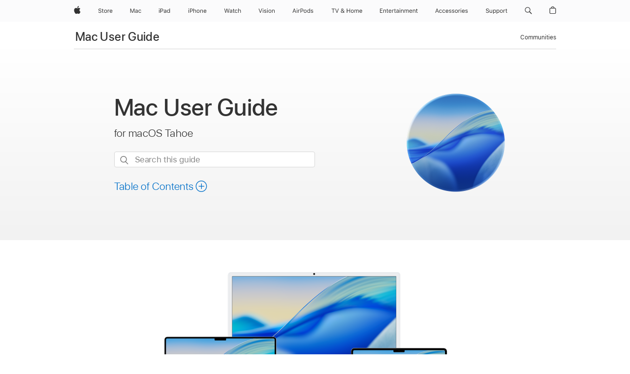

--- FILE ---
content_type: text/html;charset=utf-8
request_url: https://support.apple.com/en-au/guide/mac-help/welcome/mac
body_size: 41517
content:

    
        <!DOCTYPE html>
<html lang="en" prefix="og: http://ogp.me/ns#" dir=ltr>

<head>
	<meta name="viewport" content="width=device-width, initial-scale=1" />
	<meta http-equiv="content-type" content="text/html; charset=UTF-8" />
	<title lang="en">Mac User Guide – Apple Support (AU)</title>
	<link rel="dns-prefetch" href="https://www.apple.com/" />
	<link rel="preconnect" href="https://www.apple.com/" crossorigin />
	<link rel="canonical" href="https://support.apple.com/en-au/guide/mac-help/welcome/mac" />
	<link rel="apple-touch-icon" href="/favicon.ico">
    <link rel="icon" type="image/png" href="/favicon.ico">
	
	
		<meta name="description" content="Learn what’s new in macOS, how to get started with your Mac and use it with your Apple devices, and how to control privacy and security on macOS." />
		<meta property="og:url" content="https://support.apple.com/en-au/guide/mac-help/welcome/mac" />
		<meta property="og:title" content="Mac User Guide" />
		<meta property="og:description" content="Learn what’s new in macOS, how to get started with your Mac and use it with your Apple devices, and how to control privacy and security on macOS." />
		<meta property="og:site_name" content="Apple Support" />
		<meta property="og:locale" content="en_AU" />
		<meta property="og:type" content="article" />
		<meta name="ac-gn-search-field[locale]" content="en_AU" />
	

	
	
	
	
		<link rel="alternate" hreflang="en-ie" href="https://support.apple.com/en-ie/guide/mac-help/welcome/mac">
	
		<link rel="alternate" hreflang="ar-kw" href="https://support.apple.com/ar-kw/guide/mac-help/welcome/mac">
	
		<link rel="alternate" hreflang="en-il" href="https://support.apple.com/en-il/guide/mac-help/welcome/mac">
	
		<link rel="alternate" hreflang="ms-my" href="https://support.apple.com/ms-my/guide/mac-help/welcome/mac">
	
		<link rel="alternate" hreflang="en-in" href="https://support.apple.com/en-in/guide/mac-help/welcome/mac">
	
		<link rel="alternate" hreflang="en-ae" href="https://support.apple.com/en-ae/guide/mac-help/welcome/mac">
	
		<link rel="alternate" hreflang="en-za" href="https://support.apple.com/en-za/guide/mac-help/welcome/mac">
	
		<link rel="alternate" hreflang="ta-in" href="https://support.apple.com/ta-in/guide/mac-help/welcome/mac">
	
		<link rel="alternate" hreflang="no-no" href="https://support.apple.com/no-no/guide/mac-help/welcome/mac">
	
		<link rel="alternate" hreflang="en-al" href="https://support.apple.com/en-al/guide/mac-help/welcome/mac">
	
		<link rel="alternate" hreflang="en-is" href="https://support.apple.com/en-is/guide/mac-help/welcome/mac">
	
		<link rel="alternate" hreflang="el-gr" href="https://support.apple.com/el-gr/guide/mac-help/welcome/mac">
	
		<link rel="alternate" hreflang="en-am" href="https://support.apple.com/en-am/guide/mac-help/welcome/mac">
	
		<link rel="alternate" hreflang="nl-nl" href="https://support.apple.com/nl-nl/guide/mac-help/welcome/mac">
	
		<link rel="alternate" hreflang="en-au" href="https://support.apple.com/en-au/guide/mac-help/welcome/mac">
	
		<link rel="alternate" hreflang="he-il" href="https://support.apple.com/he-il/guide/mac-help/welcome/mac">
	
		<link rel="alternate" hreflang="en-az" href="https://support.apple.com/en-az/guide/mac-help/welcome/mac">
	
		<link rel="alternate" hreflang="or-in" href="https://support.apple.com/or-in/guide/mac-help/welcome/mac">
	
		<link rel="alternate" hreflang="hu-hu" href="https://support.apple.com/hu-hu/guide/mac-help/welcome/mac">
	
		<link rel="alternate" hreflang="ml-in" href="https://support.apple.com/ml-in/guide/mac-help/welcome/mac">
	
		<link rel="alternate" hreflang="en-jo" href="https://support.apple.com/en-jo/guide/mac-help/welcome/mac">
	
		<link rel="alternate" hreflang="en-bh" href="https://support.apple.com/en-bh/guide/mac-help/welcome/mac">
	
		<link rel="alternate" hreflang="es-cl" href="https://support.apple.com/es-cl/guide/mac-help/welcome/mac">
	
		<link rel="alternate" hreflang="fr-sn" href="https://support.apple.com/fr-sn/guide/mac-help/welcome/mac">
	
		<link rel="alternate" hreflang="fr-ca" href="https://support.apple.com/fr-ca/guide/mac-help/welcome/mac">
	
		<link rel="alternate" hreflang="es-co" href="https://support.apple.com/es-co/guide/mac-help/welcome/mac">
	
		<link rel="alternate" hreflang="pl-pl" href="https://support.apple.com/pl-pl/guide/mac-help/welcome/mac">
	
		<link rel="alternate" hreflang="en-bn" href="https://support.apple.com/en-bn/guide/mac-help/welcome/mac">
	
		<link rel="alternate" hreflang="pt-pt" href="https://support.apple.com/pt-pt/guide/mac-help/welcome/mac">
	
		<link rel="alternate" hreflang="en-sa" href="https://support.apple.com/en-sa/guide/mac-help/welcome/mac">
	
		<link rel="alternate" hreflang="fr-be" href="https://support.apple.com/fr-be/guide/mac-help/welcome/mac">
	
		<link rel="alternate" hreflang="ar-eg" href="https://support.apple.com/ar-eg/guide/mac-help/welcome/mac">
	
		<link rel="alternate" hreflang="en-bw" href="https://support.apple.com/en-bw/guide/mac-help/welcome/mac">
	
		<link rel="alternate" hreflang="en-sg" href="https://support.apple.com/en-sg/guide/mac-help/welcome/mac">
	
		<link rel="alternate" hreflang="en-by" href="https://support.apple.com/en-by/guide/mac-help/welcome/mac">
	
		<link rel="alternate" hreflang="en-ke" href="https://support.apple.com/en-ke/guide/mac-help/welcome/mac">
	
		<link rel="alternate" hreflang="hr-hr" href="https://support.apple.com/hr-hr/guide/mac-help/welcome/mac">
	
		<link rel="alternate" hreflang="en-om" href="https://support.apple.com/en-om/guide/mac-help/welcome/mac">
	
		<link rel="alternate" hreflang="en-ge" href="https://support.apple.com/en-ge/guide/mac-help/welcome/mac">
	
		<link rel="alternate" hreflang="zh-mo" href="https://support.apple.com/zh-mo/guide/mac-help/welcome/mac">
	
		<link rel="alternate" hreflang="de-at" href="https://support.apple.com/de-at/guide/mac-help/welcome/mac">
	
		<link rel="alternate" hreflang="en-gu" href="https://support.apple.com/en-gu/guide/mac-help/welcome/mac">
	
		<link rel="alternate" hreflang="en-gw" href="https://support.apple.com/en-gw/guide/mac-help/welcome/mac">
	
		<link rel="alternate" hreflang="fr-gn" href="https://support.apple.com/fr-gn/guide/mac-help/welcome/mac">
	
		<link rel="alternate" hreflang="fr-gq" href="https://support.apple.com/fr-gq/guide/mac-help/welcome/mac">
	
		<link rel="alternate" hreflang="cs-cz" href="https://support.apple.com/cs-cz/guide/mac-help/welcome/mac">
	
		<link rel="alternate" hreflang="en-ph" href="https://support.apple.com/en-ph/guide/mac-help/welcome/mac">
	
		<link rel="alternate" hreflang="zh-tw" href="https://support.apple.com/zh-tw/guide/mac-help/welcome/mac">
	
		<link rel="alternate" hreflang="en-hk" href="https://support.apple.com/en-hk/guide/mac-help/welcome/mac">
	
		<link rel="alternate" hreflang="ko-kr" href="https://support.apple.com/ko-kr/guide/mac-help/welcome/mac">
	
		<link rel="alternate" hreflang="sk-sk" href="https://support.apple.com/sk-sk/guide/mac-help/welcome/mac">
	
		<link rel="alternate" hreflang="ru-ru" href="https://support.apple.com/ru-ru/guide/mac-help/welcome/mac">
	
		<link rel="alternate" hreflang="ar-om" href="https://support.apple.com/ar-om/guide/mac-help/welcome/mac">
	
		<link rel="alternate" hreflang="en-qa" href="https://support.apple.com/en-qa/guide/mac-help/welcome/mac">
	
		<link rel="alternate" hreflang="sv-se" href="https://support.apple.com/sv-se/guide/mac-help/welcome/mac">
	
		<link rel="alternate" hreflang="mr-in" href="https://support.apple.com/mr-in/guide/mac-help/welcome/mac">
	
		<link rel="alternate" hreflang="da-dk" href="https://support.apple.com/da-dk/guide/mac-help/welcome/mac">
	
		<link rel="alternate" hreflang="uk-ua" href="https://support.apple.com/uk-ua/guide/mac-help/welcome/mac">
	
		<link rel="alternate" hreflang="en-us" href="https://support.apple.com/guide/mac-help/welcome/mac">
	
		<link rel="alternate" hreflang="en-mk" href="https://support.apple.com/en-mk/guide/mac-help/welcome/mac">
	
		<link rel="alternate" hreflang="en-mn" href="https://support.apple.com/en-mn/guide/mac-help/welcome/mac">
	
		<link rel="alternate" hreflang="gu-in" href="https://support.apple.com/gu-in/guide/mac-help/welcome/mac">
	
		<link rel="alternate" hreflang="en-eg" href="https://support.apple.com/en-eg/guide/mac-help/welcome/mac">
	
		<link rel="alternate" hreflang="en-mo" href="https://support.apple.com/en-mo/guide/mac-help/welcome/mac">
	
		<link rel="alternate" hreflang="en-uz" href="https://support.apple.com/en-uz/guide/mac-help/welcome/mac">
	
		<link rel="alternate" hreflang="fr-ne" href="https://support.apple.com/fr-ne/guide/mac-help/welcome/mac">
	
		<link rel="alternate" hreflang="en-mt" href="https://support.apple.com/en-mt/guide/mac-help/welcome/mac">
	
		<link rel="alternate" hreflang="nl-be" href="https://support.apple.com/nl-be/guide/mac-help/welcome/mac">
	
		<link rel="alternate" hreflang="zh-cn" href="https://support.apple.com/zh-cn/guide/mac-help/welcome/mac">
	
		<link rel="alternate" hreflang="te-in" href="https://support.apple.com/te-in/guide/mac-help/welcome/mac">
	
		<link rel="alternate" hreflang="en-mz" href="https://support.apple.com/en-mz/guide/mac-help/welcome/mac">
	
		<link rel="alternate" hreflang="fr-ml" href="https://support.apple.com/fr-ml/guide/mac-help/welcome/mac">
	
		<link rel="alternate" hreflang="en-my" href="https://support.apple.com/en-my/guide/mac-help/welcome/mac">
	
		<link rel="alternate" hreflang="hi-in" href="https://support.apple.com/hi-in/guide/mac-help/welcome/mac">
	
		<link rel="alternate" hreflang="fr-mu" href="https://support.apple.com/fr-mu/guide/mac-help/welcome/mac">
	
		<link rel="alternate" hreflang="en-ng" href="https://support.apple.com/en-ng/guide/mac-help/welcome/mac">
	
		<link rel="alternate" hreflang="el-cy" href="https://support.apple.com/el-cy/guide/mac-help/welcome/mac">
	
		<link rel="alternate" hreflang="en-vn" href="https://support.apple.com/en-vn/guide/mac-help/welcome/mac">
	
		<link rel="alternate" hreflang="ja-jp" href="https://support.apple.com/ja-jp/guide/mac-help/welcome/mac">
	
		<link rel="alternate" hreflang="de-ch" href="https://support.apple.com/de-ch/guide/mac-help/welcome/mac">
	
		<link rel="alternate" hreflang="ar-qa" href="https://support.apple.com/ar-qa/guide/mac-help/welcome/mac">
	
		<link rel="alternate" hreflang="en-nz" href="https://support.apple.com/en-nz/guide/mac-help/welcome/mac">
	
		<link rel="alternate" hreflang="ro-ro" href="https://support.apple.com/ro-ro/guide/mac-help/welcome/mac">
	
		<link rel="alternate" hreflang="it-ch" href="https://support.apple.com/it-ch/guide/mac-help/welcome/mac">
	
		<link rel="alternate" hreflang="tr-tr" href="https://support.apple.com/tr-tr/guide/mac-help/welcome/mac">
	
		<link rel="alternate" hreflang="fr-fr" href="https://support.apple.com/fr-fr/guide/mac-help/welcome/mac">
	
		<link rel="alternate" hreflang="vi-vn" href="https://support.apple.com/vi-vn/guide/mac-help/welcome/mac">
	
		<link rel="alternate" hreflang="en-gb" href="https://support.apple.com/en-gb/guide/mac-help/welcome/mac">
	
		<link rel="alternate" hreflang="fi-fi" href="https://support.apple.com/fi-fi/guide/mac-help/welcome/mac">
	
		<link rel="alternate" hreflang="en-kg" href="https://support.apple.com/en-kg/guide/mac-help/welcome/mac">
	
		<link rel="alternate" hreflang="en-ca" href="https://support.apple.com/en-ca/guide/mac-help/welcome/mac">
	
		<link rel="alternate" hreflang="fr-tn" href="https://support.apple.com/fr-tn/guide/mac-help/welcome/mac">
	
		<link rel="alternate" hreflang="ar-ae" href="https://support.apple.com/ar-ae/guide/mac-help/welcome/mac">
	
		<link rel="alternate" hreflang="sl-si" href="https://support.apple.com/sl-si/guide/mac-help/welcome/mac">
	
		<link rel="alternate" hreflang="bn-in" href="https://support.apple.com/bn-in/guide/mac-help/welcome/mac">
	
		<link rel="alternate" hreflang="en-kw" href="https://support.apple.com/en-kw/guide/mac-help/welcome/mac">
	
		<link rel="alternate" hreflang="en-kz" href="https://support.apple.com/en-kz/guide/mac-help/welcome/mac">
	
		<link rel="alternate" hreflang="fr-cf" href="https://support.apple.com/fr-cf/guide/mac-help/welcome/mac">
	
		<link rel="alternate" hreflang="fr-ci" href="https://support.apple.com/fr-ci/guide/mac-help/welcome/mac">
	
		<link rel="alternate" hreflang="pa-in" href="https://support.apple.com/pa-in/guide/mac-help/welcome/mac">
	
		<link rel="alternate" hreflang="fr-ch" href="https://support.apple.com/fr-ch/guide/mac-help/welcome/mac">
	
		<link rel="alternate" hreflang="es-us" href="https://support.apple.com/es-us/guide/mac-help/welcome/mac">
	
		<link rel="alternate" hreflang="kn-in" href="https://support.apple.com/kn-in/guide/mac-help/welcome/mac">
	
		<link rel="alternate" hreflang="fr-cm" href="https://support.apple.com/fr-cm/guide/mac-help/welcome/mac">
	
		<link rel="alternate" hreflang="en-lb" href="https://support.apple.com/en-lb/guide/mac-help/welcome/mac">
	
		<link rel="alternate" hreflang="en-tj" href="https://support.apple.com/en-tj/guide/mac-help/welcome/mac">
	
		<link rel="alternate" hreflang="en-tm" href="https://support.apple.com/en-tm/guide/mac-help/welcome/mac">
	
		<link rel="alternate" hreflang="ar-sa" href="https://support.apple.com/ar-sa/guide/mac-help/welcome/mac">
	
		<link rel="alternate" hreflang="ca-es" href="https://support.apple.com/ca-es/guide/mac-help/welcome/mac">
	
		<link rel="alternate" hreflang="de-de" href="https://support.apple.com/de-de/guide/mac-help/welcome/mac">
	
		<link rel="alternate" hreflang="en-lk" href="https://support.apple.com/en-lk/guide/mac-help/welcome/mac">
	
		<link rel="alternate" hreflang="fr-ma" href="https://support.apple.com/fr-ma/guide/mac-help/welcome/mac">
	
		<link rel="alternate" hreflang="zh-hk" href="https://support.apple.com/zh-hk/guide/mac-help/welcome/mac">
	
		<link rel="alternate" hreflang="pt-br" href="https://support.apple.com/pt-br/guide/mac-help/welcome/mac">
	
		<link rel="alternate" hreflang="de-li" href="https://support.apple.com/de-li/guide/mac-help/welcome/mac">
	
		<link rel="alternate" hreflang="es-es" href="https://support.apple.com/es-es/guide/mac-help/welcome/mac">
	
		<link rel="alternate" hreflang="ar-bh" href="https://support.apple.com/ar-bh/guide/mac-help/welcome/mac">
	
		<link rel="alternate" hreflang="fr-mg" href="https://support.apple.com/fr-mg/guide/mac-help/welcome/mac">
	
		<link rel="alternate" hreflang="ar-jo" href="https://support.apple.com/ar-jo/guide/mac-help/welcome/mac">
	
		<link rel="alternate" hreflang="es-mx" href="https://support.apple.com/es-mx/guide/mac-help/welcome/mac">
	
		<link rel="alternate" hreflang="it-it" href="https://support.apple.com/it-it/guide/mac-help/welcome/mac">
	
		<link rel="alternate" hreflang="ur-in" href="https://support.apple.com/ur-in/guide/mac-help/welcome/mac">
	
		<link rel="alternate" hreflang="id-id" href="https://support.apple.com/id-id/guide/mac-help/welcome/mac">
	
		<link rel="alternate" hreflang="de-lu" href="https://support.apple.com/de-lu/guide/mac-help/welcome/mac">
	
		<link rel="alternate" hreflang="en-md" href="https://support.apple.com/en-md/guide/mac-help/welcome/mac">
	
		<link rel="alternate" hreflang="fr-lu" href="https://support.apple.com/fr-lu/guide/mac-help/welcome/mac">
	
		<link rel="alternate" hreflang="en-me" href="https://support.apple.com/en-me/guide/mac-help/welcome/mac">
	
		<link rel="alternate" hreflang="th-th" href="https://support.apple.com/th-th/guide/mac-help/welcome/mac">
	

		<link rel="preload" as="style" href="/clientside/build/apd-sasskit.built.css" onload="this.onload=null;this.rel='stylesheet'">
		<noscript>
			<link rel="stylesheet" href="/clientside/build/apd-sasskit.built.css" type="text/css" />
		</noscript>

		
			<link rel="preload" as="style" href="/clientside/build/app-apd.css" onload="this.onload=null;this.rel='stylesheet'">
			<noscript>
				<link rel="stylesheet" href="/clientside/build/app-apd.css" type="text/css" />
			</noscript>
    	

	
    <link rel="preload" as="style"
        href="//www.apple.com/wss/fonts?families=SF+Pro,v1:200,300,400,500,600|SF+Pro+Icons,v1"
        onload="this.onload=null;this.rel='stylesheet'">
    <noscript>
        <link rel="stylesheet" href="//www.apple.com/wss/fonts?families=SF+Pro,v1:200,300,400,500,600|SF+Pro+Icons,v1" type="text/css" />
    </noscript>


	<script>
 
    var _applemd = {
        page: {
            
            site_section: "kb",
            
            content_type: "bk",
            info_type: "",
            topics: "",
            in_house: "",
            locale: "en-au",
            
                content_template: "welcome",
            
            friendly_content: {
                title: `Mac User Guide`,
                publish_date: "12232025",
                
                    topic_id:   "MH43558",
                    article_id        :   "BK_E6C98C6CC7E83B9388A5DBF2A3D5B0F5_MH43558",
                    product_version   :   "mac-help, 26",
                    os_version        :   "macOS Tahoe 26, 26",
                    article_version   :   "1"
                
            },
            
            
        },
        
            product: "mac-help"
        
    };
    const isMobilePlayer = /iPhone|iPod|Android/i.test(navigator.userAgent);
    

</script>

	
	<script>
		var data = {	
			showHelpFulfeedBack: true,
			id: "BK_E6C98C6CC7E83B9388A5DBF2A3D5B0F5_MH43558",
			locale: "en_AU",
			podCookie: "au~en",
			source : "",
			isSecureEnv: false,
			dtmPageSource: "welcome",
			domain: "support.apple.com",
			isNeighborJsEnabled: true,
            dtmPageName: "acs.pageload"
		}
		window.appState = JSON.stringify(data);
	</script>
	 
		<script src="/clientside/build/nn.js" type="text/javascript" charset="utf-8"></script>
<script>
    
     var neighborInitData = {
        appDataSchemaVersion: '1.0.0',
        webVitalDataThrottlingPercentage: 100,
        reportThrottledWebVitalDataTypes: ['system:dom-content-loaded', 'system:load', 'system:unfocus', 'system:focus', 'system:unload', 'system:page-hide', 'system:visibility-change-visible', 'system:visibility-change-hidden', 'system:event', 'app:load', 'app:unload', 'app:event'],
        trackMarcomSearch: true,
        trackSurvey: true,
        
        endpoint: 'https://supportmetrics.apple.com/content/services/stats'
    }
</script>

	



</head>


	<body lang="en" dir="ltr" data-istaskopen="true" lang="en-au" class="ac-gn-current-support no-js PassionPoints apd-topic landing dark-mode-enabled" data-designversion="2" itemscope
		itemtype="https://schema.org/TechArticle">

    
	
		





		 <meta name="globalnav-store-key" content="S2A49YFKJF2JAT22K" />
<meta name="globalnav-search-field[name]" content="q" />
<meta name="globalnav-search-field[action]" content="https://support.apple.com/kb/index" />
<meta name="globalnav-search-field[src]" content="globalnav_support" />
<meta name="globalnav-search-field[type]" content="organic" />
<meta name="globalnav-search-field[page]" content="search" />
<meta name="globalnav-search-field[locale]" content="en_AU" />
<meta name="globalnav-search-field[placeholder]" content="Search Support" />
<link
  rel="stylesheet"
  type="text/css"
  href="https://www.apple.com/api-www/global-elements/global-header/v1/assets/globalheader.css"
/>
<div id="globalheader" class="globalnav-scrim globalheader-light"><aside id="globalmessage-segment" lang="en-AU" dir="ltr" class="globalmessage-segment"><ul data-strings="{&quot;view&quot;:&quot;{%STOREFRONT%} Store Home&quot;,&quot;segments&quot;:{&quot;smb&quot;:&quot;Business Store Home&quot;,&quot;eduInd&quot;:&quot;Education Store Home&quot;,&quot;other&quot;:&quot;Store Home&quot;},&quot;exit&quot;:&quot;Exit&quot;}" class="globalmessage-segment-content"></ul></aside><nav id="globalnav" lang="en-AU" dir="ltr" aria-label="Global" data-analytics-element-engagement-start="globalnav:onFlyoutOpen" data-analytics-element-engagement-end="globalnav:onFlyoutClose" data-store-api="https://www.apple.com/[storefront]/shop/bag/status" data-analytics-activitymap-region-id="global nav" data-analytics-region="global nav" class="globalnav no-js   "><div class="globalnav-content"><div class="globalnav-item globalnav-menuback"><button aria-label="Main menu" class="globalnav-menuback-button"><span class="globalnav-chevron-icon"><svg height="48" viewBox="0 0 9 48" width="9" xmlns="http://www.w3.org/2000/svg"><path d="m1.5618 24.0621 6.5581-6.4238c.2368-.2319.2407-.6118.0088-.8486-.2324-.2373-.6123-.2407-.8486-.0088l-7 6.8569c-.1157.1138-.1807.2695-.1802.4316.001.1621.0674.3174.1846.4297l7 6.7241c.1162.1118.2661.1675.4155.1675.1577 0 .3149-.062.4326-.1846.2295-.2388.2222-.6187-.0171-.8481z"></path></svg></span></button></div><ul id="globalnav-list" class="globalnav-list"><li data-analytics-element-engagement="globalnav hover - apple" class="
				globalnav-item
				globalnav-item-apple
				
				
			"><a href="https://www.apple.com/au/" data-globalnav-item-name="apple" data-analytics-title="apple home" aria-label="Apple" class="globalnav-link globalnav-link-apple"><span class="globalnav-image-regular globalnav-link-image"><svg height="44" viewBox="0 0 14 44" width="14" xmlns="http://www.w3.org/2000/svg"><path d="m13.0729 17.6825a3.61 3.61 0 0 0 -1.7248 3.0365 3.5132 3.5132 0 0 0 2.1379 3.2223 8.394 8.394 0 0 1 -1.0948 2.2618c-.6816.9812-1.3943 1.9623-2.4787 1.9623s-1.3633-.63-2.613-.63c-1.2187 0-1.6525.6507-2.644.6507s-1.6834-.9089-2.4787-2.0243a9.7842 9.7842 0 0 1 -1.6628-5.2776c0-3.0984 2.014-4.7405 3.9969-4.7405 1.0535 0 1.9314.6919 2.5924.6919.63 0 1.6112-.7333 2.8092-.7333a3.7579 3.7579 0 0 1 3.1604 1.5802zm-3.7284-2.8918a3.5615 3.5615 0 0 0 .8469-2.22 1.5353 1.5353 0 0 0 -.031-.32 3.5686 3.5686 0 0 0 -2.3445 1.2084 3.4629 3.4629 0 0 0 -.8779 2.1585 1.419 1.419 0 0 0 .031.2892 1.19 1.19 0 0 0 .2169.0207 3.0935 3.0935 0 0 0 2.1586-1.1368z"></path></svg></span><span class="globalnav-image-compact globalnav-link-image"><svg height="48" viewBox="0 0 17 48" width="17" xmlns="http://www.w3.org/2000/svg"><path d="m15.5752 19.0792a4.2055 4.2055 0 0 0 -2.01 3.5376 4.0931 4.0931 0 0 0 2.4908 3.7542 9.7779 9.7779 0 0 1 -1.2755 2.6351c-.7941 1.1431-1.6244 2.2862-2.8878 2.2862s-1.5883-.734-3.0443-.734c-1.42 0-1.9252.7581-3.08.7581s-1.9611-1.0589-2.8876-2.3584a11.3987 11.3987 0 0 1 -1.9373-6.1487c0-3.61 2.3464-5.523 4.6566-5.523 1.2274 0 2.25.8062 3.02.8062.734 0 1.8771-.8543 3.2729-.8543a4.3778 4.3778 0 0 1 3.6822 1.841zm-6.8586-2.0456a1.3865 1.3865 0 0 1 -.2527-.024 1.6557 1.6557 0 0 1 -.0361-.337 4.0341 4.0341 0 0 1 1.0228-2.5148 4.1571 4.1571 0 0 1 2.7314-1.4078 1.7815 1.7815 0 0 1 .0361.373 4.1487 4.1487 0 0 1 -.9867 2.587 3.6039 3.6039 0 0 1 -2.5148 1.3236z"></path></svg></span><span class="globalnav-link-text">Apple</span></a></li><li data-topnav-flyout-item="menu" data-topnav-flyout-label="Menu" role="none" class="globalnav-item globalnav-menu"><div data-topnav-flyout="menu" class="globalnav-flyout"><div class="globalnav-menu-list"><div data-analytics-element-engagement="globalnav hover - store" class="
				globalnav-item
				globalnav-item-store
				globalnav-item-menu
				
			"><ul role="none" class="globalnav-submenu-trigger-group"><li class="globalnav-submenu-trigger-item"><a href="https://www.apple.com/au/shop/goto/store" data-globalnav-item-name="store" data-topnav-flyout-trigger-compact="true" data-analytics-title="store" data-analytics-element-engagement="hover - store" aria-label="Store" class="globalnav-link globalnav-submenu-trigger-link globalnav-link-store"><span class="globalnav-link-text-container"><span class="globalnav-image-regular globalnav-link-image"><svg height="44" viewBox="0 0 30 44" width="30" xmlns="http://www.w3.org/2000/svg"><path d="m26.5679 20.4629c1.002 0 1.67.738 1.693 1.857h-3.48c.076-1.119.779-1.857 1.787-1.857zm2.754 2.672v-.387c0-1.963-1.037-3.176-2.742-3.176-1.735 0-2.848 1.289-2.848 3.276 0 1.998 1.096 3.263 2.848 3.263 1.383 0 2.367-.668 2.66-1.746h-1.008c-.264.557-.814.856-1.629.856-1.072 0-1.769-.791-1.822-2.039v-.047zm-9.547-3.451h.96v.937h.094c.188-.615.914-1.049 1.752-1.049.164 0 .375.012.504.03v1.007c-.082-.023-.445-.058-.644-.058-.961 0-1.659 1.098-1.659 1.535v3.914h-1.007zm-4.27 5.519c-1.195 0-1.869-.867-1.869-2.361 0-1.5.674-2.361 1.869-2.361 1.196 0 1.87.861 1.87 2.361 0 1.494-.674 2.361-1.87 2.361zm0-5.631c-1.798 0-2.912 1.237-2.912 3.27 0 2.027 1.114 3.269 2.912 3.269 1.799 0 2.913-1.242 2.913-3.269 0-2.033-1.114-3.27-2.913-3.27zm-5.478-1.475v1.635h1.407v.843h-1.407v3.575c0 .744.282 1.06.938 1.06.182 0 .281-.006.469-.023v.849c-.199.035-.393.059-.592.059-1.301 0-1.822-.481-1.822-1.688v-3.832h-1.02v-.843h1.02v-1.635zm-8.103 5.694c.129.885.973 1.447 2.174 1.447 1.137 0 1.975-.615 1.975-1.453 0-.72-.527-1.177-1.693-1.47l-1.084-.282c-1.53-.386-2.192-1.078-2.192-2.279 0-1.436 1.201-2.408 2.988-2.408 1.635 0 2.854.972 2.942 2.338h-1.061c-.146-.867-.861-1.383-1.916-1.383-1.125 0-1.869.562-1.869 1.418 0 .662.463 1.043 1.629 1.342l.885.234c1.752.439 2.455 1.119 2.455 2.361 0 1.553-1.225 2.543-3.158 2.543-1.793 0-3.03-.949-3.141-2.408z"></path></svg></span><span class="globalnav-link-text">Store</span></span></a></li></ul></div><div data-analytics-element-engagement="globalnav hover - mac" class="
				globalnav-item
				globalnav-item-mac
				globalnav-item-menu
				
			"><ul role="none" class="globalnav-submenu-trigger-group"><li class="globalnav-submenu-trigger-item"><a href="https://www.apple.com/au/mac/" data-globalnav-item-name="mac" data-topnav-flyout-trigger-compact="true" data-analytics-title="mac" data-analytics-element-engagement="hover - mac" aria-label="Mac" class="globalnav-link globalnav-submenu-trigger-link globalnav-link-mac"><span class="globalnav-link-text-container"><span class="globalnav-image-regular globalnav-link-image"><svg height="44" viewBox="0 0 23 44" width="23" xmlns="http://www.w3.org/2000/svg"><path d="m8.1558 25.9987v-6.457h-.0703l-2.666 6.457h-.8907l-2.666-6.457h-.0703v6.457h-.9844v-8.4551h1.2246l2.8945 7.0547h.0938l2.8945-7.0547h1.2246v8.4551zm2.5166-1.7696c0-1.1309.832-1.7812 2.3027-1.8691l1.8223-.1113v-.5742c0-.7793-.4863-1.207-1.4297-1.207-.7559 0-1.2832.2871-1.4238.7852h-1.0195c.1348-1.0137 1.1309-1.6816 2.4785-1.6816 1.541 0 2.4023.791 2.4023 2.1035v4.3242h-.9609v-.9318h-.0938c-.4102.6738-1.1016 1.043-1.9453 1.043-1.2246 0-2.1328-.7266-2.1328-1.8809zm4.125-.5859v-.5801l-1.6992.1113c-.9609.0645-1.3828.3984-1.3828 1.0312 0 .6445.5449 1.0195 1.2773 1.0195 1.0371.0001 1.8047-.6796 1.8047-1.5819zm6.958-2.0273c-.1641-.627-.7207-1.1367-1.6289-1.1367-1.1367 0-1.8516.9082-1.8516 2.3379 0 1.459.7266 2.3848 1.8516 2.3848.8496 0 1.4414-.3926 1.6289-1.1074h1.0195c-.1816 1.1602-1.125 2.0156-2.6426 2.0156-1.7695 0-2.9004-1.2832-2.9004-3.293 0-1.9688 1.125-3.2461 2.8945-3.2461 1.5352 0 2.4727.9199 2.6484 2.0449z"></path></svg></span><span class="globalnav-link-text">Mac</span></span></a></li></ul></div><div data-analytics-element-engagement="globalnav hover - ipad" class="
				globalnav-item
				globalnav-item-ipad
				globalnav-item-menu
				
			"><ul role="none" class="globalnav-submenu-trigger-group"><li class="globalnav-submenu-trigger-item"><a href="https://www.apple.com/au/ipad/" data-globalnav-item-name="ipad" data-topnav-flyout-trigger-compact="true" data-analytics-title="ipad" data-analytics-element-engagement="hover - ipad" aria-label="iPad" class="globalnav-link globalnav-submenu-trigger-link globalnav-link-ipad"><span class="globalnav-link-text-container"><span class="globalnav-image-regular globalnav-link-image"><svg height="44" viewBox="0 0 24 44" width="24" xmlns="http://www.w3.org/2000/svg"><path d="m14.9575 23.7002c0 .902-.768 1.582-1.805 1.582-.732 0-1.277-.375-1.277-1.02 0-.632.422-.966 1.383-1.031l1.699-.111zm-1.395-4.072c-1.347 0-2.343.668-2.478 1.681h1.019c.141-.498.668-.785 1.424-.785.944 0 1.43.428 1.43 1.207v.574l-1.822.112c-1.471.088-2.303.738-2.303 1.869 0 1.154.908 1.881 2.133 1.881.844 0 1.535-.369 1.945-1.043h.094v.931h.961v-4.324c0-1.312-.862-2.103-2.403-2.103zm6.769 5.575c-1.155 0-1.846-.885-1.846-2.361 0-1.471.697-2.362 1.846-2.362 1.142 0 1.857.914 1.857 2.362 0 1.459-.709 2.361-1.857 2.361zm1.834-8.027v3.503h-.088c-.358-.691-1.102-1.107-1.981-1.107-1.605 0-2.654 1.289-2.654 3.27 0 1.986 1.037 3.269 2.654 3.269.873 0 1.623-.416 2.022-1.119h.093v1.008h.961v-8.824zm-15.394 4.869h-1.863v-3.563h1.863c1.225 0 1.899.639 1.899 1.799 0 1.119-.697 1.764-1.899 1.764zm.276-4.5h-3.194v8.455h1.055v-3.018h2.127c1.588 0 2.719-1.119 2.719-2.701 0-1.611-1.108-2.736-2.707-2.736zm-6.064 8.454h1.008v-6.316h-1.008zm-.199-8.237c0-.387.316-.704.703-.704s.703.317.703.704c0 .386-.316.703-.703.703s-.703-.317-.703-.703z"></path></svg></span><span class="globalnav-link-text">iPad</span></span></a></li></ul></div><div data-analytics-element-engagement="globalnav hover - iphone" class="
				globalnav-item
				globalnav-item-iphone
				globalnav-item-menu
				
			"><ul role="none" class="globalnav-submenu-trigger-group"><li class="globalnav-submenu-trigger-item"><a href="https://www.apple.com/au/iphone/" data-globalnav-item-name="iphone" data-topnav-flyout-trigger-compact="true" data-analytics-title="iphone" data-analytics-element-engagement="hover - iphone" aria-label="iPhone" class="globalnav-link globalnav-submenu-trigger-link globalnav-link-iphone"><span class="globalnav-link-text-container"><span class="globalnav-image-regular globalnav-link-image"><svg height="44" viewBox="0 0 38 44" width="38" xmlns="http://www.w3.org/2000/svg"><path d="m32.7129 22.3203h3.48c-.023-1.119-.691-1.857-1.693-1.857-1.008 0-1.711.738-1.787 1.857zm4.459 2.045c-.293 1.078-1.277 1.746-2.66 1.746-1.752 0-2.848-1.266-2.848-3.264 0-1.986 1.113-3.275 2.848-3.275 1.705 0 2.742 1.213 2.742 3.176v.386h-4.541v.047c.053 1.248.75 2.039 1.822 2.039.815 0 1.366-.298 1.629-.855zm-12.282-4.682h.961v.996h.094c.316-.697.932-1.107 1.898-1.107 1.418 0 2.209.838 2.209 2.338v4.09h-1.007v-3.844c0-1.137-.481-1.676-1.489-1.676s-1.658.674-1.658 1.781v3.739h-1.008zm-2.499 3.158c0-1.5-.674-2.361-1.869-2.361-1.196 0-1.87.861-1.87 2.361 0 1.495.674 2.362 1.87 2.362 1.195 0 1.869-.867 1.869-2.362zm-4.782 0c0-2.033 1.114-3.269 2.913-3.269 1.798 0 2.912 1.236 2.912 3.269 0 2.028-1.114 3.27-2.912 3.27-1.799 0-2.913-1.242-2.913-3.27zm-6.636-5.666h1.008v3.504h.093c.317-.697.979-1.107 1.946-1.107 1.336 0 2.179.855 2.179 2.338v4.09h-1.007v-3.844c0-1.119-.504-1.676-1.459-1.676-1.131 0-1.752.715-1.752 1.781v3.739h-1.008zm-6.015 4.87h1.863c1.202 0 1.899-.645 1.899-1.764 0-1.16-.674-1.799-1.899-1.799h-1.863zm2.139-4.5c1.599 0 2.707 1.125 2.707 2.736 0 1.582-1.131 2.701-2.719 2.701h-2.127v3.018h-1.055v-8.455zm-6.114 8.454h1.008v-6.316h-1.008zm-.2-8.238c0-.386.317-.703.703-.703.387 0 .704.317.704.703 0 .387-.317.704-.704.704-.386 0-.703-.317-.703-.704z"></path></svg></span><span class="globalnav-link-text">iPhone</span></span></a></li></ul></div><div data-analytics-element-engagement="globalnav hover - watch" class="
				globalnav-item
				globalnav-item-watch
				globalnav-item-menu
				
			"><ul role="none" class="globalnav-submenu-trigger-group"><li class="globalnav-submenu-trigger-item"><a href="https://www.apple.com/au/watch/" data-globalnav-item-name="watch" data-topnav-flyout-trigger-compact="true" data-analytics-title="watch" data-analytics-element-engagement="hover - watch" aria-label="Watch" class="globalnav-link globalnav-submenu-trigger-link globalnav-link-watch"><span class="globalnav-link-text-container"><span class="globalnav-image-regular globalnav-link-image"><svg height="44" viewBox="0 0 35 44" width="35" xmlns="http://www.w3.org/2000/svg"><path d="m28.9819 17.1758h1.008v3.504h.094c.316-.697.978-1.108 1.945-1.108 1.336 0 2.18.856 2.18 2.338v4.09h-1.008v-3.844c0-1.119-.504-1.675-1.459-1.675-1.131 0-1.752.715-1.752 1.781v3.738h-1.008zm-2.42 4.441c-.164-.627-.721-1.136-1.629-1.136-1.137 0-1.852.908-1.852 2.338 0 1.459.727 2.384 1.852 2.384.849 0 1.441-.392 1.629-1.107h1.019c-.182 1.16-1.125 2.016-2.642 2.016-1.77 0-2.901-1.284-2.901-3.293 0-1.969 1.125-3.247 2.895-3.247 1.535 0 2.472.92 2.648 2.045zm-6.533-3.568v1.635h1.407v.844h-1.407v3.574c0 .744.282 1.06.938 1.06.182 0 .281-.006.469-.023v.85c-.2.035-.393.058-.592.058-1.301 0-1.822-.48-1.822-1.687v-3.832h-1.02v-.844h1.02v-1.635zm-4.2 5.596v-.58l-1.699.111c-.961.064-1.383.398-1.383 1.031 0 .645.545 1.02 1.277 1.02 1.038 0 1.805-.68 1.805-1.582zm-4.125.586c0-1.131.832-1.782 2.303-1.869l1.822-.112v-.574c0-.779-.486-1.207-1.43-1.207-.755 0-1.283.287-1.423.785h-1.02c.135-1.014 1.131-1.682 2.479-1.682 1.541 0 2.402.792 2.402 2.104v4.324h-.961v-.931h-.094c-.41.673-1.101 1.043-1.945 1.043-1.225 0-2.133-.727-2.133-1.881zm-7.684 1.769h-.996l-2.303-8.455h1.101l1.682 6.873h.07l1.893-6.873h1.066l1.893 6.873h.07l1.682-6.873h1.101l-2.302 8.455h-.996l-1.946-6.674h-.07z"></path></svg></span><span class="globalnav-link-text">Watch</span></span></a></li></ul></div><div data-analytics-element-engagement="globalnav hover - vision" class="
				globalnav-item
				globalnav-item-vision
				globalnav-item-menu
				
			"><ul role="none" class="globalnav-submenu-trigger-group"><li class="globalnav-submenu-trigger-item"><a href="https://www.apple.com/au/apple-vision-pro/" data-globalnav-item-name="vision" data-topnav-flyout-trigger-compact="true" data-analytics-title="vision" data-analytics-element-engagement="hover - vision" aria-label="Vision" class="globalnav-link globalnav-submenu-trigger-link globalnav-link-vision"><span class="globalnav-link-text-container"><span class="globalnav-image-regular globalnav-link-image"><svg xmlns="http://www.w3.org/2000/svg" width="34" height="44" viewBox="0 0 34 44"><path d="m.4043,17.5449h1.1074l2.4844,7.0898h.0938l2.4844-7.0898h1.1074l-3.1172,8.4551h-1.043L.4043,17.5449Zm8.3467.2168c0-.3867.3164-.7031.7031-.7031s.7031.3164.7031.7031-.3164.7031-.7031.7031-.7031-.3164-.7031-.7031Zm.1875,1.9219h1.0195v6.3164h-1.0195v-6.3164Zm2.499,4.7051h1.043c.1699.5273.6738.873,1.4824.873.8496,0,1.4531-.4043,1.4531-.9785v-.0117c0-.4277-.3223-.7266-1.1016-.9141l-.9785-.2344c-1.1836-.2812-1.7168-.7969-1.7168-1.7051v-.0059c0-1.0488,1.0078-1.8398,2.3496-1.8398,1.3242,0,2.2441.6621,2.3848,1.6934h-1.002c-.1348-.498-.627-.8438-1.3887-.8438-.75,0-1.3008.3867-1.3008.9434v.0117c0,.4277.3164.6973,1.0605.8789l.9727.2344c1.1895.2871,1.7637.8027,1.7637,1.7051v.0117c0,1.125-1.0957,1.9043-2.5312,1.9043-1.4062,0-2.373-.6797-2.4902-1.7227Zm6.3203-6.627c0-.3867.3164-.7031.7031-.7031s.7031.3164.7031.7031-.3164.7031-.7031.7031-.7031-.3164-.7031-.7031Zm.1875,1.9219h1.0195v6.3164h-1.0195v-6.3164Zm2.5049,3.1641v-.0117c0-2.0273,1.1133-3.2637,2.9121-3.2637s2.9121,1.2363,2.9121,3.2637v.0117c0,2.0215-1.1133,3.2637-2.9121,3.2637s-2.9121-1.2422-2.9121-3.2637Zm4.7812,0v-.0117c0-1.4941-.6738-2.3613-1.8691-2.3613s-1.8691.8672-1.8691,2.3613v.0117c0,1.4883.6738,2.3613,1.8691,2.3613s1.8691-.873,1.8691-2.3613Zm2.5049-3.1641h1.0195v.9492h.0938c.3164-.668.9082-1.0605,1.8398-1.0605,1.418,0,2.209.8379,2.209,2.3379v4.0898h-1.0195v-3.8438c0-1.1367-.4688-1.6816-1.4766-1.6816s-1.6465.6797-1.6465,1.7871v3.7383h-1.0195v-6.3164Z"></path></svg>
</span><span class="globalnav-link-text">Vision</span></span></a></li></ul></div><div data-analytics-element-engagement="globalnav hover - airpods" class="
				globalnav-item
				globalnav-item-airpods
				globalnav-item-menu
				
			"><ul role="none" class="globalnav-submenu-trigger-group"><li class="globalnav-submenu-trigger-item"><a href="https://www.apple.com/au/airpods/" data-globalnav-item-name="airpods" data-topnav-flyout-trigger-compact="true" data-analytics-title="airpods" data-analytics-element-engagement="hover - airpods" aria-label="AirPods" class="globalnav-link globalnav-submenu-trigger-link globalnav-link-airpods"><span class="globalnav-link-text-container"><span class="globalnav-image-regular globalnav-link-image"><svg height="44" viewBox="0 0 43 44" width="43" xmlns="http://www.w3.org/2000/svg"><path d="m11.7153 19.6836h.961v.937h.094c.187-.615.914-1.048 1.752-1.048.164 0 .375.011.504.029v1.008c-.082-.024-.446-.059-.645-.059-.961 0-1.658.645-1.658 1.535v3.914h-1.008zm28.135-.111c1.324 0 2.244.656 2.379 1.693h-.996c-.135-.504-.627-.838-1.389-.838-.75 0-1.336.381-1.336.943 0 .434.352.704 1.096.885l.973.235c1.189.287 1.763.802 1.763 1.711 0 1.13-1.095 1.91-2.531 1.91-1.406 0-2.373-.674-2.484-1.723h1.037c.17.533.674.873 1.482.873.85 0 1.459-.404 1.459-.984 0-.434-.328-.727-1.002-.891l-1.084-.264c-1.183-.287-1.722-.796-1.722-1.71 0-1.049 1.013-1.84 2.355-1.84zm-6.665 5.631c-1.155 0-1.846-.885-1.846-2.362 0-1.471.697-2.361 1.846-2.361 1.142 0 1.857.914 1.857 2.361 0 1.459-.709 2.362-1.857 2.362zm1.834-8.028v3.504h-.088c-.358-.691-1.102-1.107-1.981-1.107-1.605 0-2.654 1.289-2.654 3.269 0 1.987 1.037 3.27 2.654 3.27.873 0 1.623-.416 2.022-1.119h.094v1.007h.961v-8.824zm-9.001 8.028c-1.195 0-1.869-.868-1.869-2.362 0-1.5.674-2.361 1.869-2.361 1.196 0 1.869.861 1.869 2.361 0 1.494-.673 2.362-1.869 2.362zm0-5.631c-1.799 0-2.912 1.236-2.912 3.269 0 2.028 1.113 3.27 2.912 3.27s2.912-1.242 2.912-3.27c0-2.033-1.113-3.269-2.912-3.269zm-17.071 6.427h1.008v-6.316h-1.008zm-.199-8.238c0-.387.317-.703.703-.703.387 0 .703.316.703.703s-.316.703-.703.703c-.386 0-.703-.316-.703-.703zm-6.137 4.922 1.324-3.773h.093l1.325 3.773zm1.892-5.139h-1.043l-3.117 8.455h1.107l.85-2.42h3.363l.85 2.42h1.107zm14.868 4.5h-1.864v-3.562h1.864c1.224 0 1.898.639 1.898 1.799 0 1.119-.697 1.763-1.898 1.763zm.275-4.5h-3.193v8.455h1.054v-3.017h2.127c1.588 0 2.719-1.119 2.719-2.701 0-1.612-1.107-2.737-2.707-2.737z"></path></svg></span><span class="globalnav-link-text">AirPods</span></span></a></li></ul></div><div data-analytics-element-engagement="globalnav hover - tv-home" class="
				globalnav-item
				globalnav-item-tv-home
				globalnav-item-menu
				
			"><ul role="none" class="globalnav-submenu-trigger-group"><li class="globalnav-submenu-trigger-item"><a href="https://www.apple.com/au/tv-home/" data-globalnav-item-name="tv-home" data-topnav-flyout-trigger-compact="true" data-analytics-title="tv &amp; home" data-analytics-element-engagement="hover - tv &amp; home" aria-label="TV and Home" class="globalnav-link globalnav-submenu-trigger-link globalnav-link-tv-home"><span class="globalnav-link-text-container"><span class="globalnav-image-regular globalnav-link-image"><svg height="44" viewBox="0 0 65 44" width="65" xmlns="http://www.w3.org/2000/svg"><path d="m4.3755 26v-7.5059h-2.7246v-.9492h6.5039v.9492h-2.7246v7.5059zm7.7314 0-3.1172-8.4551h1.1074l2.4844 7.0898h.0938l2.4844-7.0898h1.1074l-3.1172 8.4551zm13.981-.8438c-.7207.6328-1.7109 1.002-2.7363 1.002-1.6816 0-2.8594-.9961-2.8594-2.4141 0-1.002.5449-1.7637 1.6758-2.3613.0762-.0352.2344-.1172.3281-.1641-.7793-.8203-1.0605-1.3652-1.0605-1.9805 0-1.084.9199-1.8926 2.1562-1.8926 1.248 0 2.1562.7969 2.1562 1.9043 0 .8672-.5215 1.5-1.8281 2.1855l2.1152 2.2734c.2637-.5273.3984-1.2188.3984-2.2734v-.1465h.9844v.1523c0 1.3125-.2344 2.2676-.6973 2.9824l1.4708 1.5764h-1.3242zm-4.541-1.4824c0 .9492.7676 1.5938 1.8984 1.5938.7676 0 1.5586-.3047 2.0215-.791l-2.3906-2.6133c-.0645.0234-.2168.0996-.2988.1406-.8145.4219-1.2305 1.0078-1.2305 1.6699zm3.2109-4.3886c0-.6562-.4746-1.1016-1.1602-1.1016-.6738 0-1.1543.457-1.1543 1.1133 0 .4688.2402.8789.9082 1.541 1.0313-.5274 1.4063-.9492 1.4063-1.5527zm13.5176 6.7148v-3.8496h-4.6406v3.8496h-1.0547v-8.4551h1.0547v3.6562h4.6406v-3.6562h1.0547v8.4551zm2.6455-3.1582c0-2.0332 1.1133-3.2695 2.9121-3.2695s2.9121 1.2363 2.9121 3.2695c0 2.0273-1.1133 3.2695-2.9121 3.2695s-2.9121-1.2422-2.9121-3.2695zm4.7812 0c0-1.5-.6738-2.3613-1.8691-2.3613s-1.8691.8613-1.8691 2.3613c0 1.4941.6738 2.3613 1.8691 2.3613s1.8691-.8672 1.8691-2.3613zm2.5054-3.1582h.9609v.9961h.0938c.2871-.7031.9199-1.1074 1.7637-1.1074.8555 0 1.4531.4512 1.7461 1.1074h.0938c.3398-.668 1.0605-1.1074 1.9336-1.1074 1.2891 0 2.0098.7383 2.0098 2.0625v4.3652h-1.0078v-4.1309c0-.9316-.4395-1.3887-1.3301-1.3887-.8789 0-1.4648.6562-1.4648 1.459v4.0606h-1.0078v-4.2891c0-.75-.5215-1.2305-1.3184-1.2305-.8262 0-1.4648.7148-1.4648 1.6055v3.9141h-1.0078v-6.3164zm15.5127 4.6816c-.293 1.0781-1.2773 1.7461-2.6602 1.7461-1.752 0-2.8477-1.2656-2.8477-3.2637 0-1.9863 1.1133-3.2754 2.8477-3.2754 1.7051 0 2.7422 1.2129 2.7422 3.1758v.3867h-4.541v.0469c.0527 1.248.75 2.0391 1.8223 2.0391.8145 0 1.3652-.2988 1.6289-.8555zm-4.459-2.0449h3.4805c-.0234-1.1191-.6914-1.8574-1.6934-1.8574-1.0078 0-1.7109.7383-1.7871 1.8574z"></path></svg></span><span class="globalnav-link-text">TV &amp; Home</span></span></a></li></ul></div><div data-analytics-element-engagement="globalnav hover - entertainment" class="
				globalnav-item
				globalnav-item-entertainment
				globalnav-item-menu
				
			"><ul role="none" class="globalnav-submenu-trigger-group"><li class="globalnav-submenu-trigger-item"><a href="https://www.apple.com/au/entertainment/" data-globalnav-item-name="entertainment" data-topnav-flyout-trigger-compact="true" data-analytics-title="entertainment" data-analytics-element-engagement="hover - entertainment" aria-label="Entertainment" class="globalnav-link globalnav-submenu-trigger-link globalnav-link-entertainment"><span class="globalnav-link-text-container"><span class="globalnav-image-regular globalnav-link-image"><svg xmlns="http://www.w3.org/2000/svg" viewBox="0 0 77 44" width="77" height="44"><path d="m0 17.4863h5.2383v.9492h-4.1836v2.7129h3.9668v.9375h-3.9668v2.9062h4.1836v.9492h-5.2383zm6.8994 2.1387h1.0195v.9492h.0938c.3164-.668.9082-1.0605 1.8398-1.0605 1.418 0 2.209.8379 2.209 2.3379v4.0898h-1.0195v-3.8438c0-1.1367-.4688-1.6816-1.4766-1.6816s-1.6465.6797-1.6465 1.7871v3.7383h-1.0195zm7.2803 4.6758v-3.832h-.9961v-.8438h.9961v-1.6348h1.0547v1.6348h1.3828v.8438h-1.3828v3.5742c0 .7441.2578 1.043.9141 1.043.1816 0 .2812-.0059.4688-.0234v.8672c-.1992.0352-.3926.0586-.5918.0586-1.3009-.0001-1.8458-.4806-1.8458-1.6876zm3.4365-1.4942v-.0059c0-1.9512 1.1133-3.2871 2.8301-3.2871s2.7598 1.2773 2.7598 3.1641v.3984h-4.5469c.0293 1.3066.75 2.0684 1.875 2.0684.8555 0 1.3828-.4043 1.5527-.7852l.0234-.0527h1.0195l-.0117.0469c-.2168.8555-1.1191 1.6992-2.6074 1.6992-1.8046 0-2.8945-1.2656-2.8945-3.2461zm1.0606-.5449h3.4922c-.1055-1.248-.7969-1.8398-1.7285-1.8398-.9376 0-1.6524.6386-1.7637 1.8398zm5.9912-2.6367h1.0195v.9375h.0938c.2402-.6621.832-1.0488 1.6875-1.0488.1934 0 .4102.0234.5098.041v.9902c-.2109-.0352-.4043-.0586-.627-.0586-.9727 0-1.6641.6152-1.6641 1.541v3.9141h-1.0195zm4.9658 4.6758v-3.832h-.9961v-.8438h.9961v-1.6348h1.0547v1.6348h1.3828v.8438h-1.3828v3.5742c0 .7441.2578 1.043.9141 1.043.1816 0 .2812-.0059.4688-.0234v.8672c-.1992.0352-.3926.0586-.5918.0586-1.3009-.0001-1.8458-.4806-1.8458-1.6876zm3.4658-.1231v-.0117c0-1.125.832-1.7754 2.3027-1.8633l1.8105-.1113v-.5742c0-.7793-.4746-1.2012-1.418-1.2012-.7559 0-1.2539.2812-1.418.7734l-.0059.0176h-1.0195l.0059-.0352c.1641-.9902 1.125-1.6582 2.4727-1.6582 1.541 0 2.4023.791 2.4023 2.1035v4.3242h-1.0195v-.9316h-.0938c-.3984.6738-1.0605 1.043-1.9102 1.043-1.201 0-2.1092-.7265-2.1092-1.875zm2.3203.9903c1.0371 0 1.793-.6797 1.793-1.582v-.5742l-1.6875.1055c-.9609.0586-1.3828.3984-1.3828 1.0254v.0117c0 .6386.5449 1.0136 1.2773 1.0136zm4.3926-7.4649c0-.3867.3164-.7031.7031-.7031s.7031.3164.7031.7031-.3164.7031-.7031.7031-.7031-.3164-.7031-.7031zm.1875 1.9219h1.0195v6.3164h-1.0195zm2.8213 0h1.0195v.9492h.0938c.3164-.668.9082-1.0605 1.8398-1.0605 1.418 0 2.209.8379 2.209 2.3379v4.0898h-1.0195v-3.8438c0-1.1367-.4688-1.6816-1.4766-1.6816s-1.6465.6797-1.6465 1.7871v3.7383h-1.0195zm6.8818 0h1.0195v.9609h.0938c.2812-.6797.8789-1.0723 1.7051-1.0723.8555 0 1.4531.4512 1.7461 1.1074h.0938c.3398-.668 1.0605-1.1074 1.9336-1.1074 1.2891 0 2.0098.7383 2.0098 2.0625v4.3652h-1.0195v-4.1309c0-.9316-.4277-1.3945-1.3184-1.3945-.8789 0-1.459.6621-1.459 1.4648v4.0605h-1.0195v-4.2891c0-.75-.5156-1.2363-1.3125-1.2363-.8262 0-1.4531.7207-1.4531 1.6113v3.9141h-1.0195v-6.3162zm10.0049 3.1816v-.0059c0-1.9512 1.1133-3.2871 2.8301-3.2871s2.7598 1.2773 2.7598 3.1641v.3984h-4.5469c.0293 1.3066.75 2.0684 1.875 2.0684.8555 0 1.3828-.4043 1.5527-.7852l.0234-.0527h1.0195l-.0116.0469c-.2168.8555-1.1191 1.6992-2.6074 1.6992-1.8047 0-2.8946-1.2656-2.8946-3.2461zm1.0606-.5449h3.4922c-.1055-1.248-.7969-1.8398-1.7285-1.8398-.9376 0-1.6524.6386-1.7637 1.8398zm5.9912-2.6367h1.0195v.9492h.0938c.3164-.668.9082-1.0605 1.8398-1.0605 1.418 0 2.209.8379 2.209 2.3379v4.0898h-1.0195v-3.8438c0-1.1367-.4688-1.6816-1.4766-1.6816s-1.6465.6797-1.6465 1.7871v3.7383h-1.0195zm7.2802 4.6758v-3.832h-.9961v-.8438h.9961v-1.6348h1.0547v1.6348h1.3828v.8438h-1.3828v3.5742c0 .7441.2578 1.043.9141 1.043.1816 0 .2812-.0059.4688-.0234v.8672c-.1992.0352-.3926.0586-.5918.0586-1.3008-.0001-1.8458-.4806-1.8458-1.6876z"></path></svg></span><span class="globalnav-link-text">Entertainment</span></span></a></li></ul></div><div data-analytics-element-engagement="globalnav hover - accessories" class="
				globalnav-item
				globalnav-item-accessories
				globalnav-item-menu
				
			"><ul role="none" class="globalnav-submenu-trigger-group"><li class="globalnav-submenu-trigger-item"><a href="https://www.apple.com/au/shop/goto/buy_accessories" data-globalnav-item-name="accessories" data-topnav-flyout-trigger-compact="true" data-analytics-title="accessories" data-analytics-element-engagement="hover - accessories" aria-label="Accessories" class="globalnav-link globalnav-submenu-trigger-link globalnav-link-accessories"><span class="globalnav-link-text-container"><span class="globalnav-image-regular globalnav-link-image"><svg height="44" viewBox="0 0 67 44" width="67" xmlns="http://www.w3.org/2000/svg"><path d="m5.6603 23.5715h-3.3633l-.8496 2.4199h-1.1074l3.1172-8.4551h1.043l3.1172 8.4551h-1.1075zm-3.0527-.8965h2.7422l-1.3242-3.7734h-.0938zm10.0986-1.0664c-.1641-.627-.7207-1.1367-1.6289-1.1367-1.1367 0-1.8516.9082-1.8516 2.3379 0 1.459.7266 2.3848 1.8516 2.3848.8496 0 1.4414-.3926 1.6289-1.1074h1.0195c-.1816 1.1602-1.125 2.0156-2.6426 2.0156-1.7695 0-2.9004-1.2832-2.9004-3.293 0-1.9688 1.125-3.2461 2.8945-3.2461 1.5352 0 2.4727.9199 2.6484 2.0449zm6.5947 0c-.1641-.627-.7207-1.1367-1.6289-1.1367-1.1367 0-1.8516.9082-1.8516 2.3379 0 1.459.7266 2.3848 1.8516 2.3848.8496 0 1.4414-.3926 1.6289-1.1074h1.0195c-.1816 1.1602-1.125 2.0156-2.6426 2.0156-1.7695 0-2.9004-1.2832-2.9004-3.293 0-1.9688 1.125-3.2461 2.8945-3.2461 1.5352 0 2.4727.9199 2.6484 2.0449zm7.5796 2.748c-.293 1.0781-1.2773 1.7461-2.6602 1.7461-1.752 0-2.8477-1.2656-2.8477-3.2637 0-1.9863 1.1133-3.2754 2.8477-3.2754 1.7051 0 2.7422 1.2129 2.7422 3.1758v.3867h-4.541v.0469c.0527 1.248.75 2.0391 1.8223 2.0391.8145 0 1.3652-.2988 1.6289-.8555zm-4.459-2.0449h3.4805c-.0234-1.1191-.6914-1.8574-1.6934-1.8574-1.0078 0-1.7109.7383-1.7871 1.8574zm8.212-2.748c1.3242 0 2.2441.6562 2.3789 1.6934h-.9961c-.1348-.5039-.627-.8379-1.3887-.8379-.75 0-1.3359.3809-1.3359.9434 0 .4336.3516.7031 1.0957.8848l.9727.2344c1.1895.2871 1.7637.8027 1.7637 1.7109 0 1.1309-1.0957 1.9102-2.5312 1.9102-1.4062 0-2.373-.6738-2.4844-1.7227h1.0371c.1699.5332.6738.873 1.4824.873.8496 0 1.459-.4043 1.459-.9844 0-.4336-.3281-.7266-1.002-.8906l-1.084-.2637c-1.1836-.2871-1.7227-.7969-1.7227-1.7109 0-1.0489 1.0137-1.8399 2.3555-1.8399zm6.0439 0c1.3242 0 2.2441.6562 2.3789 1.6934h-.9961c-.1348-.5039-.627-.8379-1.3887-.8379-.75 0-1.3359.3809-1.3359.9434 0 .4336.3516.7031 1.0957.8848l.9727.2344c1.1895.2871 1.7637.8027 1.7637 1.7109 0 1.1309-1.0957 1.9102-2.5312 1.9102-1.4062 0-2.373-.6738-2.4844-1.7227h1.0371c.1699.5332.6738.873 1.4824.873.8496 0 1.459-.4043 1.459-.9844 0-.4336-.3281-.7266-1.002-.8906l-1.084-.2637c-1.1836-.2871-1.7227-.7969-1.7227-1.7109 0-1.0489 1.0137-1.8399 2.3555-1.8399zm3.6357 3.2695c0-2.0332 1.1133-3.2695 2.9121-3.2695s2.9121 1.2363 2.9121 3.2695c0 2.0273-1.1133 3.2695-2.9121 3.2695s-2.9121-1.2422-2.9121-3.2695zm4.7813 0c0-1.5-.6738-2.3613-1.8691-2.3613s-1.8691.8613-1.8691 2.3613c0 1.4941.6738 2.3613 1.8691 2.3613s1.8691-.8672 1.8691-2.3613zm2.5054-3.1582h.9609v.9375h.0938c.1875-.6152.9141-1.0488 1.752-1.0488.1641 0 .375.0117.5039.0293v1.0078c-.082-.0234-.4453-.0586-.6445-.0586-.9609 0-1.6582.6445-1.6582 1.5352v3.9141h-1.0078v-6.3165zm4.2744-1.9219c0-.3867.3164-.7031.7031-.7031s.7031.3164.7031.7031-.3164.7031-.7031.7031-.7031-.3164-.7031-.7031zm.1992 1.9219h1.0078v6.3164h-1.0078zm8.001 4.6816c-.293 1.0781-1.2773 1.7461-2.6602 1.7461-1.752 0-2.8477-1.2656-2.8477-3.2637 0-1.9863 1.1133-3.2754 2.8477-3.2754 1.7051 0 2.7422 1.2129 2.7422 3.1758v.3867h-4.541v.0469c.0527 1.248.75 2.0391 1.8223 2.0391.8145 0 1.3652-.2988 1.6289-.8555zm-4.459-2.0449h3.4805c-.0234-1.1191-.6914-1.8574-1.6934-1.8574-1.0078 0-1.7109.7383-1.7871 1.8574zm8.2119-2.748c1.3242 0 2.2441.6562 2.3789 1.6934h-.9961c-.1348-.5039-.627-.8379-1.3887-.8379-.75 0-1.3359.3809-1.3359.9434 0 .4336.3516.7031 1.0957.8848l.9727.2344c1.1895.2871 1.7637.8027 1.7637 1.7109 0 1.1309-1.0957 1.9102-2.5312 1.9102-1.4062 0-2.373-.6738-2.4844-1.7227h1.0371c.1699.5332.6738.873 1.4824.873.8496 0 1.459-.4043 1.459-.9844 0-.4336-.3281-.7266-1.002-.8906l-1.084-.2637c-1.1836-.2871-1.7227-.7969-1.7227-1.7109 0-1.0489 1.0137-1.8399 2.3555-1.8399z"></path></svg></span><span class="globalnav-link-text">Accessories</span></span></a></li></ul></div><div data-analytics-element-engagement="globalnav hover - support" class="
				globalnav-item
				globalnav-item-support
				globalnav-item-menu
				
			"><ul role="none" class="globalnav-submenu-trigger-group"><li class="globalnav-submenu-trigger-item"><a href="https://support.apple.com/en-au/?cid=gn-ols-home-hp-tab" data-globalnav-item-name="support" data-topnav-flyout-trigger-compact="true" data-analytics-title="support" data-analytics-element-engagement="hover - support" data-analytics-exit-link="true" aria-label="Support" class="globalnav-link globalnav-submenu-trigger-link globalnav-link-support"><span class="globalnav-link-text-container"><span class="globalnav-image-regular globalnav-link-image"><svg height="44" viewBox="0 0 44 44" width="44" xmlns="http://www.w3.org/2000/svg"><path d="m42.1206 18.0337v1.635h1.406v.844h-1.406v3.574c0 .744.281 1.06.937 1.06.182 0 .282-.006.469-.023v.849c-.199.036-.392.059-.592.059-1.3 0-1.822-.48-1.822-1.687v-3.832h-1.019v-.844h1.019v-1.635zm-6.131 1.635h.961v.937h.093c.188-.615.914-1.049 1.752-1.049.164 0 .375.012.504.03v1.008c-.082-.024-.445-.059-.644-.059-.961 0-1.659.644-1.659 1.535v3.914h-1.007zm-2.463 3.158c0-1.5-.674-2.361-1.869-2.361s-1.869.861-1.869 2.361c0 1.494.674 2.361 1.869 2.361s1.869-.867 1.869-2.361zm-4.781 0c0-2.033 1.113-3.27 2.912-3.27s2.912 1.237 2.912 3.27c0 2.027-1.113 3.27-2.912 3.27s-2.912-1.243-2.912-3.27zm-2.108 0c0-1.477-.692-2.361-1.846-2.361-1.143 0-1.863.908-1.863 2.361 0 1.447.72 2.361 1.857 2.361 1.16 0 1.852-.884 1.852-2.361zm1.043 0c0 1.975-1.049 3.27-2.655 3.27-.902 0-1.629-.393-1.974-1.061h-.094v3.059h-1.008v-8.426h.961v1.054h.094c.404-.726 1.16-1.166 2.021-1.166 1.612 0 2.655 1.284 2.655 3.27zm-8.048 0c0-1.477-.691-2.361-1.845-2.361-1.143 0-1.864.908-1.864 2.361 0 1.447.721 2.361 1.858 2.361 1.16 0 1.851-.884 1.851-2.361zm1.043 0c0 1.975-1.049 3.27-2.654 3.27-.902 0-1.629-.393-1.975-1.061h-.093v3.059h-1.008v-8.426h.961v1.054h.093c.405-.726 1.161-1.166 2.022-1.166 1.611 0 2.654 1.284 2.654 3.27zm-7.645 3.158h-.961v-.99h-.094c-.316.703-.99 1.102-1.957 1.102-1.418 0-2.156-.844-2.156-2.338v-4.09h1.008v3.844c0 1.136.422 1.664 1.43 1.664 1.113 0 1.722-.663 1.722-1.77v-3.738h1.008zm-11.69-2.209c.129.885.972 1.447 2.174 1.447 1.136 0 1.974-.615 1.974-1.453 0-.72-.527-1.177-1.693-1.47l-1.084-.282c-1.529-.386-2.192-1.078-2.192-2.279 0-1.435 1.202-2.408 2.989-2.408 1.634 0 2.853.973 2.941 2.338h-1.06c-.147-.867-.862-1.383-1.916-1.383-1.125 0-1.87.562-1.87 1.418 0 .662.463 1.043 1.629 1.342l.885.234c1.752.44 2.455 1.119 2.455 2.361 0 1.553-1.224 2.543-3.158 2.543-1.793 0-3.029-.949-3.141-2.408z"></path></svg></span><span class="globalnav-link-text">Support</span></span></a></li></ul></div></div></div></li><li data-topnav-flyout-label="Search apple.com" data-analytics-title="open - search field" class="globalnav-item globalnav-search"><a role="button" id="globalnav-menubutton-link-search" href="https://support.apple.com/kb/index?page=search&locale=en_AU" data-topnav-flyout-trigger-regular="true" data-topnav-flyout-trigger-compact="true" aria-label="Search apple.com" data-analytics-title="open - search field" class="globalnav-link globalnav-link-search"><span class="globalnav-image-regular"><svg xmlns="http://www.w3.org/2000/svg" width="15px" height="44px" viewBox="0 0 15 44">
<path d="M14.298,27.202l-3.87-3.87c0.701-0.929,1.122-2.081,1.122-3.332c0-3.06-2.489-5.55-5.55-5.55c-3.06,0-5.55,2.49-5.55,5.55 c0,3.061,2.49,5.55,5.55,5.55c1.251,0,2.403-0.421,3.332-1.122l3.87,3.87c0.151,0.151,0.35,0.228,0.548,0.228 s0.396-0.076,0.548-0.228C14.601,27.995,14.601,27.505,14.298,27.202z M1.55,20c0-2.454,1.997-4.45,4.45-4.45 c2.454,0,4.45,1.997,4.45,4.45S8.454,24.45,6,24.45C3.546,24.45,1.55,22.454,1.55,20z"></path>
</svg>
</span><span class="globalnav-image-compact"><svg height="48" viewBox="0 0 17 48" width="17" xmlns="http://www.w3.org/2000/svg"><path d="m16.2294 29.9556-4.1755-4.0821a6.4711 6.4711 0 1 0 -1.2839 1.2625l4.2005 4.1066a.9.9 0 1 0 1.2588-1.287zm-14.5294-8.0017a5.2455 5.2455 0 1 1 5.2455 5.2527 5.2549 5.2549 0 0 1 -5.2455-5.2527z"></path></svg></span></a><div id="globalnav-submenu-search" aria-labelledby="globalnav-menubutton-link-search" class="globalnav-flyout globalnav-submenu"><div class="globalnav-flyout-scroll-container"><div class="globalnav-flyout-content globalnav-submenu-content"><form action="https://support.apple.com/kb/index" method="get" class="globalnav-searchfield"><div class="globalnav-searchfield-wrapper"><input placeholder="Search apple.com" aria-label="Search apple.com" autocorrect="off" autocapitalize="off" autocomplete="off" spellcheck="false" class="globalnav-searchfield-input" name="q"><input id="globalnav-searchfield-src" type="hidden" name="src" value><input type="hidden" name="type" value><input type="hidden" name="page" value><input type="hidden" name="locale" value><button aria-label="Clear search" tabindex="-1" type="button" class="globalnav-searchfield-reset"><span class="globalnav-image-regular"><svg height="14" viewBox="0 0 14 14" width="14" xmlns="http://www.w3.org/2000/svg"><path d="m7 .0339a6.9661 6.9661 0 1 0 6.9661 6.9661 6.9661 6.9661 0 0 0 -6.9661-6.9661zm2.798 8.9867a.55.55 0 0 1 -.778.7774l-2.02-2.02-2.02 2.02a.55.55 0 0 1 -.7784-.7774l2.0206-2.0206-2.0204-2.02a.55.55 0 0 1 .7782-.7778l2.02 2.02 2.02-2.02a.55.55 0 0 1 .778.7778l-2.0203 2.02z"></path></svg></span><span class="globalnav-image-compact"><svg height="16" viewBox="0 0 16 16" width="16" xmlns="http://www.w3.org/2000/svg"><path d="m0 8a8.0474 8.0474 0 0 1 7.9922-8 8.0609 8.0609 0 0 1 8.0078 8 8.0541 8.0541 0 0 1 -8 8 8.0541 8.0541 0 0 1 -8-8zm5.6549 3.2863 2.3373-2.353 2.3451 2.353a.6935.6935 0 0 0 .4627.1961.6662.6662 0 0 0 .6667-.6667.6777.6777 0 0 0 -.1961-.4706l-2.3451-2.3373 2.3529-2.3607a.5943.5943 0 0 0 .1961-.4549.66.66 0 0 0 -.6667-.6589.6142.6142 0 0 0 -.447.1961l-2.3686 2.3606-2.353-2.3527a.6152.6152 0 0 0 -.447-.1883.6529.6529 0 0 0 -.6667.651.6264.6264 0 0 0 .1961.4549l2.3451 2.3529-2.3451 2.353a.61.61 0 0 0 -.1961.4549.6661.6661 0 0 0 .6667.6667.6589.6589 0 0 0 .4627-.1961z" ></path></svg></span></button><button aria-label="Submit search" tabindex="-1" aria-hidden="true" type="submit" class="globalnav-searchfield-submit"><span class="globalnav-image-regular"><svg height="32" viewBox="0 0 30 32" width="30" xmlns="http://www.w3.org/2000/svg"><path d="m23.3291 23.3066-4.35-4.35c-.0105-.0105-.0247-.0136-.0355-.0235a6.8714 6.8714 0 1 0 -1.5736 1.4969c.0214.0256.03.0575.0542.0815l4.35 4.35a1.1 1.1 0 1 0 1.5557-1.5547zm-15.4507-8.582a5.6031 5.6031 0 1 1 5.603 5.61 5.613 5.613 0 0 1 -5.603-5.61z"></path></svg></span><span class="globalnav-image-compact"><svg width="38" height="40" viewBox="0 0 38 40" xmlns="http://www.w3.org/2000/svg"><path d="m28.6724 27.8633-5.07-5.07c-.0095-.0095-.0224-.0122-.032-.0213a7.9967 7.9967 0 1 0 -1.8711 1.7625c.0254.03.0357.0681.0642.0967l5.07 5.07a1.3 1.3 0 0 0 1.8389-1.8379zm-18.0035-10.0033a6.5447 6.5447 0 1 1 6.545 6.5449 6.5518 6.5518 0 0 1 -6.545-6.5449z"></path></svg></span></button></div><div role="status" aria-live="polite" data-topnav-searchresults-label="total results" class="globalnav-searchresults-count"></div></form><div class="globalnav-searchresults"></div></div></div></div></li><li id="globalnav-bag" data-analytics-region="bag" class="globalnav-item globalnav-bag"><div class="globalnav-bag-wrapper"><a role="button" id="globalnav-menubutton-link-bag" href="https://www.apple.com/au/shop/goto/bag" aria-label="Shopping Bag" data-globalnav-item-name="bag" data-topnav-flyout-trigger-regular="true" data-topnav-flyout-trigger-compact="true" data-analytics-title="open - bag" class="globalnav-link globalnav-link-bag"><span class="globalnav-image-regular"><svg height="44" viewBox="0 0 14 44" width="14" xmlns="http://www.w3.org/2000/svg"><path d="m11.3535 16.0283h-1.0205a3.4229 3.4229 0 0 0 -3.333-2.9648 3.4229 3.4229 0 0 0 -3.333 2.9648h-1.02a2.1184 2.1184 0 0 0 -2.117 2.1162v7.7155a2.1186 2.1186 0 0 0 2.1162 2.1167h8.707a2.1186 2.1186 0 0 0 2.1168-2.1167v-7.7155a2.1184 2.1184 0 0 0 -2.1165-2.1162zm-4.3535-1.8652a2.3169 2.3169 0 0 1 2.2222 1.8652h-4.4444a2.3169 2.3169 0 0 1 2.2222-1.8652zm5.37 11.6969a1.0182 1.0182 0 0 1 -1.0166 1.0171h-8.7069a1.0182 1.0182 0 0 1 -1.0165-1.0171v-7.7155a1.0178 1.0178 0 0 1 1.0166-1.0166h8.707a1.0178 1.0178 0 0 1 1.0164 1.0166z"></path></svg></span><span class="globalnav-image-compact"><svg height="48" viewBox="0 0 17 48" width="17" xmlns="http://www.w3.org/2000/svg"><path d="m13.4575 16.9268h-1.1353a3.8394 3.8394 0 0 0 -7.6444 0h-1.1353a2.6032 2.6032 0 0 0 -2.6 2.6v8.9232a2.6032 2.6032 0 0 0 2.6 2.6h9.915a2.6032 2.6032 0 0 0 2.6-2.6v-8.9231a2.6032 2.6032 0 0 0 -2.6-2.6001zm-4.9575-2.2768a2.658 2.658 0 0 1 2.6221 2.2764h-5.2442a2.658 2.658 0 0 1 2.6221-2.2764zm6.3574 13.8a1.4014 1.4014 0 0 1 -1.4 1.4h-9.9149a1.4014 1.4014 0 0 1 -1.4-1.4v-8.9231a1.4014 1.4014 0 0 1 1.4-1.4h9.915a1.4014 1.4014 0 0 1 1.4 1.4z"></path></svg></span></a><span aria-hidden="true" data-analytics-title="open - bag" class="globalnav-bag-badge"><span class="globalnav-bag-badge-separator"></span><span class="globalnav-bag-badge-number">0</span><span class="globalnav-bag-badge-unit">+</span></span></div><div id="globalnav-submenu-bag" aria-labelledby="globalnav-menubutton-link-bag" class="globalnav-flyout globalnav-submenu"><div class="globalnav-flyout-scroll-container"><div class="globalnav-flyout-content globalnav-submenu-content"></div></div></div></li></ul><div class="globalnav-menutrigger"><button id="globalnav-menutrigger-button" aria-controls="globalnav-list" aria-label="Menu" data-topnav-menu-label-open="Menu" data-topnav-menu-label-close="Close" data-topnav-flyout-trigger-compact="menu" class="globalnav-menutrigger-button"><svg width="18" height="18" viewBox="0 0 18 18"><polyline id="globalnav-menutrigger-bread-bottom" fill="none" stroke="currentColor" stroke-width="1.2" stroke-linecap="round" stroke-linejoin="round" points="2 12, 16 12" class="globalnav-menutrigger-bread globalnav-menutrigger-bread-bottom"><animate id="globalnav-anim-menutrigger-bread-bottom-open" attributeName="points" keyTimes="0;0.5;1" dur="0.24s" begin="indefinite" fill="freeze" calcMode="spline" keySplines="0.42, 0, 1, 1;0, 0, 0.58, 1" values=" 2 12, 16 12; 2 9, 16 9; 3.5 15, 15 3.5"></animate><animate id="globalnav-anim-menutrigger-bread-bottom-close" attributeName="points" keyTimes="0;0.5;1" dur="0.24s" begin="indefinite" fill="freeze" calcMode="spline" keySplines="0.42, 0, 1, 1;0, 0, 0.58, 1" values=" 3.5 15, 15 3.5; 2 9, 16 9; 2 12, 16 12"></animate></polyline><polyline id="globalnav-menutrigger-bread-top" fill="none" stroke="currentColor" stroke-width="1.2" stroke-linecap="round" stroke-linejoin="round" points="2 5, 16 5" class="globalnav-menutrigger-bread globalnav-menutrigger-bread-top"><animate id="globalnav-anim-menutrigger-bread-top-open" attributeName="points" keyTimes="0;0.5;1" dur="0.24s" begin="indefinite" fill="freeze" calcMode="spline" keySplines="0.42, 0, 1, 1;0, 0, 0.58, 1" values=" 2 5, 16 5; 2 9, 16 9; 3.5 3.5, 15 15"></animate><animate id="globalnav-anim-menutrigger-bread-top-close" attributeName="points" keyTimes="0;0.5;1" dur="0.24s" begin="indefinite" fill="freeze" calcMode="spline" keySplines="0.42, 0, 1, 1;0, 0, 0.58, 1" values=" 3.5 3.5, 15 15; 2 9, 16 9; 2 5, 16 5"></animate></polyline></svg></button></div></div></nav><div id="globalnav-curtain" class="globalnav-curtain"></div><div id="globalnav-placeholder" class="globalnav-placeholder"></div></div><script id="__ACGH_DATA__" type="application/json">{"props":{"globalNavData":{"locale":"en_AU","ariaLabel":"Global","analyticsAttributes":[{"name":"data-analytics-activitymap-region-id","value":"global nav"},{"name":"data-analytics-region","value":"global nav"}],"links":[{"id":"a1c6b6585ce9ff274cac29f8a28a8d7753d7bb04c84076dceeac5490b6c09469","name":"apple","text":"Apple","url":"/au/","ariaLabel":"Apple","submenuAriaLabel":"Apple menu","images":[{"name":"regular","assetInline":"<svg height=\"44\" viewBox=\"0 0 14 44\" width=\"14\" xmlns=\"http://www.w3.org/2000/svg\"><path d=\"m13.0729 17.6825a3.61 3.61 0 0 0 -1.7248 3.0365 3.5132 3.5132 0 0 0 2.1379 3.2223 8.394 8.394 0 0 1 -1.0948 2.2618c-.6816.9812-1.3943 1.9623-2.4787 1.9623s-1.3633-.63-2.613-.63c-1.2187 0-1.6525.6507-2.644.6507s-1.6834-.9089-2.4787-2.0243a9.7842 9.7842 0 0 1 -1.6628-5.2776c0-3.0984 2.014-4.7405 3.9969-4.7405 1.0535 0 1.9314.6919 2.5924.6919.63 0 1.6112-.7333 2.8092-.7333a3.7579 3.7579 0 0 1 3.1604 1.5802zm-3.7284-2.8918a3.5615 3.5615 0 0 0 .8469-2.22 1.5353 1.5353 0 0 0 -.031-.32 3.5686 3.5686 0 0 0 -2.3445 1.2084 3.4629 3.4629 0 0 0 -.8779 2.1585 1.419 1.419 0 0 0 .031.2892 1.19 1.19 0 0 0 .2169.0207 3.0935 3.0935 0 0 0 2.1586-1.1368z\"></path></svg>"},{"name":"compact","assetInline":"<svg height=\"48\" viewBox=\"0 0 17 48\" width=\"17\" xmlns=\"http://www.w3.org/2000/svg\"><path d=\"m15.5752 19.0792a4.2055 4.2055 0 0 0 -2.01 3.5376 4.0931 4.0931 0 0 0 2.4908 3.7542 9.7779 9.7779 0 0 1 -1.2755 2.6351c-.7941 1.1431-1.6244 2.2862-2.8878 2.2862s-1.5883-.734-3.0443-.734c-1.42 0-1.9252.7581-3.08.7581s-1.9611-1.0589-2.8876-2.3584a11.3987 11.3987 0 0 1 -1.9373-6.1487c0-3.61 2.3464-5.523 4.6566-5.523 1.2274 0 2.25.8062 3.02.8062.734 0 1.8771-.8543 3.2729-.8543a4.3778 4.3778 0 0 1 3.6822 1.841zm-6.8586-2.0456a1.3865 1.3865 0 0 1 -.2527-.024 1.6557 1.6557 0 0 1 -.0361-.337 4.0341 4.0341 0 0 1 1.0228-2.5148 4.1571 4.1571 0 0 1 2.7314-1.4078 1.7815 1.7815 0 0 1 .0361.373 4.1487 4.1487 0 0 1 -.9867 2.587 3.6039 3.6039 0 0 1 -2.5148 1.3236z\"></path></svg>"}],"analyticsAttributes":[{"name":"data-analytics-title","value":"apple home"}]},{"id":"e00c3e7bd7cdc812d9c7bd041326442d3672a78fe2353135983a552dd0024158","name":"store","text":"Store","url":"/au/shop/goto/store","ariaLabel":"Store","submenuAriaLabel":"Store menu","images":[{"name":"regular","assetInline":"<svg height=\"44\" viewBox=\"0 0 30 44\" width=\"30\" xmlns=\"http://www.w3.org/2000/svg\"><path d=\"m26.5679 20.4629c1.002 0 1.67.738 1.693 1.857h-3.48c.076-1.119.779-1.857 1.787-1.857zm2.754 2.672v-.387c0-1.963-1.037-3.176-2.742-3.176-1.735 0-2.848 1.289-2.848 3.276 0 1.998 1.096 3.263 2.848 3.263 1.383 0 2.367-.668 2.66-1.746h-1.008c-.264.557-.814.856-1.629.856-1.072 0-1.769-.791-1.822-2.039v-.047zm-9.547-3.451h.96v.937h.094c.188-.615.914-1.049 1.752-1.049.164 0 .375.012.504.03v1.007c-.082-.023-.445-.058-.644-.058-.961 0-1.659 1.098-1.659 1.535v3.914h-1.007zm-4.27 5.519c-1.195 0-1.869-.867-1.869-2.361 0-1.5.674-2.361 1.869-2.361 1.196 0 1.87.861 1.87 2.361 0 1.494-.674 2.361-1.87 2.361zm0-5.631c-1.798 0-2.912 1.237-2.912 3.27 0 2.027 1.114 3.269 2.912 3.269 1.799 0 2.913-1.242 2.913-3.269 0-2.033-1.114-3.27-2.913-3.27zm-5.478-1.475v1.635h1.407v.843h-1.407v3.575c0 .744.282 1.06.938 1.06.182 0 .281-.006.469-.023v.849c-.199.035-.393.059-.592.059-1.301 0-1.822-.481-1.822-1.688v-3.832h-1.02v-.843h1.02v-1.635zm-8.103 5.694c.129.885.973 1.447 2.174 1.447 1.137 0 1.975-.615 1.975-1.453 0-.72-.527-1.177-1.693-1.47l-1.084-.282c-1.53-.386-2.192-1.078-2.192-2.279 0-1.436 1.201-2.408 2.988-2.408 1.635 0 2.854.972 2.942 2.338h-1.061c-.146-.867-.861-1.383-1.916-1.383-1.125 0-1.869.562-1.869 1.418 0 .662.463 1.043 1.629 1.342l.885.234c1.752.439 2.455 1.119 2.455 2.361 0 1.553-1.225 2.543-3.158 2.543-1.793 0-3.03-.949-3.141-2.408z\"></path></svg>"}],"analyticsAttributes":[{"name":"data-analytics-title","value":"store"},{"name":"data-analytics-element-engagement","value":"hover - store"}]},{"id":"f1440ca7512eb0cce9c1ff309e9d0e7152470a01c244e0001dcfdbe4d087ceec","name":"mac","text":"Mac","url":"/au/mac/","ariaLabel":"Mac","submenuAriaLabel":"Mac menu","images":[{"name":"regular","assetInline":"<svg height=\"44\" viewBox=\"0 0 23 44\" width=\"23\" xmlns=\"http://www.w3.org/2000/svg\"><path d=\"m8.1558 25.9987v-6.457h-.0703l-2.666 6.457h-.8907l-2.666-6.457h-.0703v6.457h-.9844v-8.4551h1.2246l2.8945 7.0547h.0938l2.8945-7.0547h1.2246v8.4551zm2.5166-1.7696c0-1.1309.832-1.7812 2.3027-1.8691l1.8223-.1113v-.5742c0-.7793-.4863-1.207-1.4297-1.207-.7559 0-1.2832.2871-1.4238.7852h-1.0195c.1348-1.0137 1.1309-1.6816 2.4785-1.6816 1.541 0 2.4023.791 2.4023 2.1035v4.3242h-.9609v-.9318h-.0938c-.4102.6738-1.1016 1.043-1.9453 1.043-1.2246 0-2.1328-.7266-2.1328-1.8809zm4.125-.5859v-.5801l-1.6992.1113c-.9609.0645-1.3828.3984-1.3828 1.0312 0 .6445.5449 1.0195 1.2773 1.0195 1.0371.0001 1.8047-.6796 1.8047-1.5819zm6.958-2.0273c-.1641-.627-.7207-1.1367-1.6289-1.1367-1.1367 0-1.8516.9082-1.8516 2.3379 0 1.459.7266 2.3848 1.8516 2.3848.8496 0 1.4414-.3926 1.6289-1.1074h1.0195c-.1816 1.1602-1.125 2.0156-2.6426 2.0156-1.7695 0-2.9004-1.2832-2.9004-3.293 0-1.9688 1.125-3.2461 2.8945-3.2461 1.5352 0 2.4727.9199 2.6484 2.0449z\"></path></svg>"}],"analyticsAttributes":[{"name":"data-analytics-title","value":"mac"},{"name":"data-analytics-element-engagement","value":"hover - mac"}]},{"id":"0cd045a944b14b5baba9a8fbab7f8f623c7a1ce01d5a078d030eef1e1e14537d","name":"ipad","text":"iPad","url":"/au/ipad/","ariaLabel":"iPad","submenuAriaLabel":"iPad menu","images":[{"name":"regular","assetInline":"<svg height=\"44\" viewBox=\"0 0 24 44\" width=\"24\" xmlns=\"http://www.w3.org/2000/svg\"><path d=\"m14.9575 23.7002c0 .902-.768 1.582-1.805 1.582-.732 0-1.277-.375-1.277-1.02 0-.632.422-.966 1.383-1.031l1.699-.111zm-1.395-4.072c-1.347 0-2.343.668-2.478 1.681h1.019c.141-.498.668-.785 1.424-.785.944 0 1.43.428 1.43 1.207v.574l-1.822.112c-1.471.088-2.303.738-2.303 1.869 0 1.154.908 1.881 2.133 1.881.844 0 1.535-.369 1.945-1.043h.094v.931h.961v-4.324c0-1.312-.862-2.103-2.403-2.103zm6.769 5.575c-1.155 0-1.846-.885-1.846-2.361 0-1.471.697-2.362 1.846-2.362 1.142 0 1.857.914 1.857 2.362 0 1.459-.709 2.361-1.857 2.361zm1.834-8.027v3.503h-.088c-.358-.691-1.102-1.107-1.981-1.107-1.605 0-2.654 1.289-2.654 3.27 0 1.986 1.037 3.269 2.654 3.269.873 0 1.623-.416 2.022-1.119h.093v1.008h.961v-8.824zm-15.394 4.869h-1.863v-3.563h1.863c1.225 0 1.899.639 1.899 1.799 0 1.119-.697 1.764-1.899 1.764zm.276-4.5h-3.194v8.455h1.055v-3.018h2.127c1.588 0 2.719-1.119 2.719-2.701 0-1.611-1.108-2.736-2.707-2.736zm-6.064 8.454h1.008v-6.316h-1.008zm-.199-8.237c0-.387.316-.704.703-.704s.703.317.703.704c0 .386-.316.703-.703.703s-.703-.317-.703-.703z\"></path></svg>"}],"analyticsAttributes":[{"name":"data-analytics-title","value":"ipad"},{"name":"data-analytics-element-engagement","value":"hover - ipad"}]},{"id":"998745c2655d4965031893221a17974c226c783b3365707db421a00c46f83d2c","name":"iphone","text":"iPhone","url":"/au/iphone/","ariaLabel":"iPhone","submenuAriaLabel":"iPhone menu","images":[{"name":"regular","assetInline":"<svg height=\"44\" viewBox=\"0 0 38 44\" width=\"38\" xmlns=\"http://www.w3.org/2000/svg\"><path d=\"m32.7129 22.3203h3.48c-.023-1.119-.691-1.857-1.693-1.857-1.008 0-1.711.738-1.787 1.857zm4.459 2.045c-.293 1.078-1.277 1.746-2.66 1.746-1.752 0-2.848-1.266-2.848-3.264 0-1.986 1.113-3.275 2.848-3.275 1.705 0 2.742 1.213 2.742 3.176v.386h-4.541v.047c.053 1.248.75 2.039 1.822 2.039.815 0 1.366-.298 1.629-.855zm-12.282-4.682h.961v.996h.094c.316-.697.932-1.107 1.898-1.107 1.418 0 2.209.838 2.209 2.338v4.09h-1.007v-3.844c0-1.137-.481-1.676-1.489-1.676s-1.658.674-1.658 1.781v3.739h-1.008zm-2.499 3.158c0-1.5-.674-2.361-1.869-2.361-1.196 0-1.87.861-1.87 2.361 0 1.495.674 2.362 1.87 2.362 1.195 0 1.869-.867 1.869-2.362zm-4.782 0c0-2.033 1.114-3.269 2.913-3.269 1.798 0 2.912 1.236 2.912 3.269 0 2.028-1.114 3.27-2.912 3.27-1.799 0-2.913-1.242-2.913-3.27zm-6.636-5.666h1.008v3.504h.093c.317-.697.979-1.107 1.946-1.107 1.336 0 2.179.855 2.179 2.338v4.09h-1.007v-3.844c0-1.119-.504-1.676-1.459-1.676-1.131 0-1.752.715-1.752 1.781v3.739h-1.008zm-6.015 4.87h1.863c1.202 0 1.899-.645 1.899-1.764 0-1.16-.674-1.799-1.899-1.799h-1.863zm2.139-4.5c1.599 0 2.707 1.125 2.707 2.736 0 1.582-1.131 2.701-2.719 2.701h-2.127v3.018h-1.055v-8.455zm-6.114 8.454h1.008v-6.316h-1.008zm-.2-8.238c0-.386.317-.703.703-.703.387 0 .704.317.704.703 0 .387-.317.704-.704.704-.386 0-.703-.317-.703-.704z\"></path></svg>"}],"analyticsAttributes":[{"name":"data-analytics-title","value":"iphone"},{"name":"data-analytics-element-engagement","value":"hover - iphone"}]},{"id":"26868cc66cd9247cc6fbd913830c70e14df70124d3fbded52f5e6c21c95e33b1","name":"watch","text":"Watch","url":"/au/watch/","ariaLabel":"Watch","submenuAriaLabel":"Watch menu","images":[{"name":"regular","assetInline":"<svg height=\"44\" viewBox=\"0 0 35 44\" width=\"35\" xmlns=\"http://www.w3.org/2000/svg\"><path d=\"m28.9819 17.1758h1.008v3.504h.094c.316-.697.978-1.108 1.945-1.108 1.336 0 2.18.856 2.18 2.338v4.09h-1.008v-3.844c0-1.119-.504-1.675-1.459-1.675-1.131 0-1.752.715-1.752 1.781v3.738h-1.008zm-2.42 4.441c-.164-.627-.721-1.136-1.629-1.136-1.137 0-1.852.908-1.852 2.338 0 1.459.727 2.384 1.852 2.384.849 0 1.441-.392 1.629-1.107h1.019c-.182 1.16-1.125 2.016-2.642 2.016-1.77 0-2.901-1.284-2.901-3.293 0-1.969 1.125-3.247 2.895-3.247 1.535 0 2.472.92 2.648 2.045zm-6.533-3.568v1.635h1.407v.844h-1.407v3.574c0 .744.282 1.06.938 1.06.182 0 .281-.006.469-.023v.85c-.2.035-.393.058-.592.058-1.301 0-1.822-.48-1.822-1.687v-3.832h-1.02v-.844h1.02v-1.635zm-4.2 5.596v-.58l-1.699.111c-.961.064-1.383.398-1.383 1.031 0 .645.545 1.02 1.277 1.02 1.038 0 1.805-.68 1.805-1.582zm-4.125.586c0-1.131.832-1.782 2.303-1.869l1.822-.112v-.574c0-.779-.486-1.207-1.43-1.207-.755 0-1.283.287-1.423.785h-1.02c.135-1.014 1.131-1.682 2.479-1.682 1.541 0 2.402.792 2.402 2.104v4.324h-.961v-.931h-.094c-.41.673-1.101 1.043-1.945 1.043-1.225 0-2.133-.727-2.133-1.881zm-7.684 1.769h-.996l-2.303-8.455h1.101l1.682 6.873h.07l1.893-6.873h1.066l1.893 6.873h.07l1.682-6.873h1.101l-2.302 8.455h-.996l-1.946-6.674h-.07z\"></path></svg>"}],"analyticsAttributes":[{"name":"data-analytics-title","value":"watch"},{"name":"data-analytics-element-engagement","value":"hover - watch"}]},{"id":"45eefc8f4059eebeb3bd12a997b80545b6f5333914d95c1b77bdc6f8112e4e69","name":"vision","text":"Vision","url":"/au/apple-vision-pro/","ariaLabel":"Vision","submenuAriaLabel":"Vision menu","images":[{"name":"regular","assetInline":"<svg xmlns=\"http://www.w3.org/2000/svg\" width=\"34\" height=\"44\" viewBox=\"0 0 34 44\"><path d=\"m.4043,17.5449h1.1074l2.4844,7.0898h.0938l2.4844-7.0898h1.1074l-3.1172,8.4551h-1.043L.4043,17.5449Zm8.3467.2168c0-.3867.3164-.7031.7031-.7031s.7031.3164.7031.7031-.3164.7031-.7031.7031-.7031-.3164-.7031-.7031Zm.1875,1.9219h1.0195v6.3164h-1.0195v-6.3164Zm2.499,4.7051h1.043c.1699.5273.6738.873,1.4824.873.8496,0,1.4531-.4043,1.4531-.9785v-.0117c0-.4277-.3223-.7266-1.1016-.9141l-.9785-.2344c-1.1836-.2812-1.7168-.7969-1.7168-1.7051v-.0059c0-1.0488,1.0078-1.8398,2.3496-1.8398,1.3242,0,2.2441.6621,2.3848,1.6934h-1.002c-.1348-.498-.627-.8438-1.3887-.8438-.75,0-1.3008.3867-1.3008.9434v.0117c0,.4277.3164.6973,1.0605.8789l.9727.2344c1.1895.2871,1.7637.8027,1.7637,1.7051v.0117c0,1.125-1.0957,1.9043-2.5312,1.9043-1.4062,0-2.373-.6797-2.4902-1.7227Zm6.3203-6.627c0-.3867.3164-.7031.7031-.7031s.7031.3164.7031.7031-.3164.7031-.7031.7031-.7031-.3164-.7031-.7031Zm.1875,1.9219h1.0195v6.3164h-1.0195v-6.3164Zm2.5049,3.1641v-.0117c0-2.0273,1.1133-3.2637,2.9121-3.2637s2.9121,1.2363,2.9121,3.2637v.0117c0,2.0215-1.1133,3.2637-2.9121,3.2637s-2.9121-1.2422-2.9121-3.2637Zm4.7812,0v-.0117c0-1.4941-.6738-2.3613-1.8691-2.3613s-1.8691.8672-1.8691,2.3613v.0117c0,1.4883.6738,2.3613,1.8691,2.3613s1.8691-.873,1.8691-2.3613Zm2.5049-3.1641h1.0195v.9492h.0938c.3164-.668.9082-1.0605,1.8398-1.0605,1.418,0,2.209.8379,2.209,2.3379v4.0898h-1.0195v-3.8438c0-1.1367-.4688-1.6816-1.4766-1.6816s-1.6465.6797-1.6465,1.7871v3.7383h-1.0195v-6.3164Z\"></path></svg>\n"}],"analyticsAttributes":[{"name":"data-analytics-title","value":"vision"},{"name":"data-analytics-element-engagement","value":"hover - vision"}]},{"id":"9cddd076b7358f95437f4b6b647f2083732a33fb566933af61352231d5d44c1f","name":"airpods","text":"AirPods","url":"/au/airpods/","ariaLabel":"AirPods","submenuAriaLabel":"AirPods menu","images":[{"name":"regular","assetInline":"<svg height=\"44\" viewBox=\"0 0 43 44\" width=\"43\" xmlns=\"http://www.w3.org/2000/svg\"><path d=\"m11.7153 19.6836h.961v.937h.094c.187-.615.914-1.048 1.752-1.048.164 0 .375.011.504.029v1.008c-.082-.024-.446-.059-.645-.059-.961 0-1.658.645-1.658 1.535v3.914h-1.008zm28.135-.111c1.324 0 2.244.656 2.379 1.693h-.996c-.135-.504-.627-.838-1.389-.838-.75 0-1.336.381-1.336.943 0 .434.352.704 1.096.885l.973.235c1.189.287 1.763.802 1.763 1.711 0 1.13-1.095 1.91-2.531 1.91-1.406 0-2.373-.674-2.484-1.723h1.037c.17.533.674.873 1.482.873.85 0 1.459-.404 1.459-.984 0-.434-.328-.727-1.002-.891l-1.084-.264c-1.183-.287-1.722-.796-1.722-1.71 0-1.049 1.013-1.84 2.355-1.84zm-6.665 5.631c-1.155 0-1.846-.885-1.846-2.362 0-1.471.697-2.361 1.846-2.361 1.142 0 1.857.914 1.857 2.361 0 1.459-.709 2.362-1.857 2.362zm1.834-8.028v3.504h-.088c-.358-.691-1.102-1.107-1.981-1.107-1.605 0-2.654 1.289-2.654 3.269 0 1.987 1.037 3.27 2.654 3.27.873 0 1.623-.416 2.022-1.119h.094v1.007h.961v-8.824zm-9.001 8.028c-1.195 0-1.869-.868-1.869-2.362 0-1.5.674-2.361 1.869-2.361 1.196 0 1.869.861 1.869 2.361 0 1.494-.673 2.362-1.869 2.362zm0-5.631c-1.799 0-2.912 1.236-2.912 3.269 0 2.028 1.113 3.27 2.912 3.27s2.912-1.242 2.912-3.27c0-2.033-1.113-3.269-2.912-3.269zm-17.071 6.427h1.008v-6.316h-1.008zm-.199-8.238c0-.387.317-.703.703-.703.387 0 .703.316.703.703s-.316.703-.703.703c-.386 0-.703-.316-.703-.703zm-6.137 4.922 1.324-3.773h.093l1.325 3.773zm1.892-5.139h-1.043l-3.117 8.455h1.107l.85-2.42h3.363l.85 2.42h1.107zm14.868 4.5h-1.864v-3.562h1.864c1.224 0 1.898.639 1.898 1.799 0 1.119-.697 1.763-1.898 1.763zm.275-4.5h-3.193v8.455h1.054v-3.017h2.127c1.588 0 2.719-1.119 2.719-2.701 0-1.612-1.107-2.737-2.707-2.737z\"></path></svg>"}],"analyticsAttributes":[{"name":"data-analytics-title","value":"airpods"},{"name":"data-analytics-element-engagement","value":"hover - airpods"}]},{"id":"bee33fee572e5e090a8661e00b0ff2ceab1ccd089ea36f5ba517d6d5c41759e1","name":"tv-home","text":"TV & Home","url":"/au/tv-home/","ariaLabel":"TV and Home","submenuAriaLabel":"TV and Home menu","images":[{"name":"regular","assetInline":"<svg height=\"44\" viewBox=\"0 0 65 44\" width=\"65\" xmlns=\"http://www.w3.org/2000/svg\"><path d=\"m4.3755 26v-7.5059h-2.7246v-.9492h6.5039v.9492h-2.7246v7.5059zm7.7314 0-3.1172-8.4551h1.1074l2.4844 7.0898h.0938l2.4844-7.0898h1.1074l-3.1172 8.4551zm13.981-.8438c-.7207.6328-1.7109 1.002-2.7363 1.002-1.6816 0-2.8594-.9961-2.8594-2.4141 0-1.002.5449-1.7637 1.6758-2.3613.0762-.0352.2344-.1172.3281-.1641-.7793-.8203-1.0605-1.3652-1.0605-1.9805 0-1.084.9199-1.8926 2.1562-1.8926 1.248 0 2.1562.7969 2.1562 1.9043 0 .8672-.5215 1.5-1.8281 2.1855l2.1152 2.2734c.2637-.5273.3984-1.2188.3984-2.2734v-.1465h.9844v.1523c0 1.3125-.2344 2.2676-.6973 2.9824l1.4708 1.5764h-1.3242zm-4.541-1.4824c0 .9492.7676 1.5938 1.8984 1.5938.7676 0 1.5586-.3047 2.0215-.791l-2.3906-2.6133c-.0645.0234-.2168.0996-.2988.1406-.8145.4219-1.2305 1.0078-1.2305 1.6699zm3.2109-4.3886c0-.6562-.4746-1.1016-1.1602-1.1016-.6738 0-1.1543.457-1.1543 1.1133 0 .4688.2402.8789.9082 1.541 1.0313-.5274 1.4063-.9492 1.4063-1.5527zm13.5176 6.7148v-3.8496h-4.6406v3.8496h-1.0547v-8.4551h1.0547v3.6562h4.6406v-3.6562h1.0547v8.4551zm2.6455-3.1582c0-2.0332 1.1133-3.2695 2.9121-3.2695s2.9121 1.2363 2.9121 3.2695c0 2.0273-1.1133 3.2695-2.9121 3.2695s-2.9121-1.2422-2.9121-3.2695zm4.7812 0c0-1.5-.6738-2.3613-1.8691-2.3613s-1.8691.8613-1.8691 2.3613c0 1.4941.6738 2.3613 1.8691 2.3613s1.8691-.8672 1.8691-2.3613zm2.5054-3.1582h.9609v.9961h.0938c.2871-.7031.9199-1.1074 1.7637-1.1074.8555 0 1.4531.4512 1.7461 1.1074h.0938c.3398-.668 1.0605-1.1074 1.9336-1.1074 1.2891 0 2.0098.7383 2.0098 2.0625v4.3652h-1.0078v-4.1309c0-.9316-.4395-1.3887-1.3301-1.3887-.8789 0-1.4648.6562-1.4648 1.459v4.0606h-1.0078v-4.2891c0-.75-.5215-1.2305-1.3184-1.2305-.8262 0-1.4648.7148-1.4648 1.6055v3.9141h-1.0078v-6.3164zm15.5127 4.6816c-.293 1.0781-1.2773 1.7461-2.6602 1.7461-1.752 0-2.8477-1.2656-2.8477-3.2637 0-1.9863 1.1133-3.2754 2.8477-3.2754 1.7051 0 2.7422 1.2129 2.7422 3.1758v.3867h-4.541v.0469c.0527 1.248.75 2.0391 1.8223 2.0391.8145 0 1.3652-.2988 1.6289-.8555zm-4.459-2.0449h3.4805c-.0234-1.1191-.6914-1.8574-1.6934-1.8574-1.0078 0-1.7109.7383-1.7871 1.8574z\"></path></svg>"}],"analyticsAttributes":[{"name":"data-analytics-title","value":"tv & home"},{"name":"data-analytics-element-engagement","value":"hover - tv & home"}]},{"id":"246a896735fdef0468c431ad1340f55665ad6df92020d2c899452348763e0bf8","name":"entertainment","text":"Entertainment","url":"/au/entertainment/","ariaLabel":"Entertainment","submenuAriaLabel":"Entertainment menu","images":[{"name":"regular","assetInline":"<svg xmlns=\"http://www.w3.org/2000/svg\" viewBox=\"0 0 77 44\" width=\"77\" height=\"44\"><path d=\"m0 17.4863h5.2383v.9492h-4.1836v2.7129h3.9668v.9375h-3.9668v2.9062h4.1836v.9492h-5.2383zm6.8994 2.1387h1.0195v.9492h.0938c.3164-.668.9082-1.0605 1.8398-1.0605 1.418 0 2.209.8379 2.209 2.3379v4.0898h-1.0195v-3.8438c0-1.1367-.4688-1.6816-1.4766-1.6816s-1.6465.6797-1.6465 1.7871v3.7383h-1.0195zm7.2803 4.6758v-3.832h-.9961v-.8438h.9961v-1.6348h1.0547v1.6348h1.3828v.8438h-1.3828v3.5742c0 .7441.2578 1.043.9141 1.043.1816 0 .2812-.0059.4688-.0234v.8672c-.1992.0352-.3926.0586-.5918.0586-1.3009-.0001-1.8458-.4806-1.8458-1.6876zm3.4365-1.4942v-.0059c0-1.9512 1.1133-3.2871 2.8301-3.2871s2.7598 1.2773 2.7598 3.1641v.3984h-4.5469c.0293 1.3066.75 2.0684 1.875 2.0684.8555 0 1.3828-.4043 1.5527-.7852l.0234-.0527h1.0195l-.0117.0469c-.2168.8555-1.1191 1.6992-2.6074 1.6992-1.8046 0-2.8945-1.2656-2.8945-3.2461zm1.0606-.5449h3.4922c-.1055-1.248-.7969-1.8398-1.7285-1.8398-.9376 0-1.6524.6386-1.7637 1.8398zm5.9912-2.6367h1.0195v.9375h.0938c.2402-.6621.832-1.0488 1.6875-1.0488.1934 0 .4102.0234.5098.041v.9902c-.2109-.0352-.4043-.0586-.627-.0586-.9727 0-1.6641.6152-1.6641 1.541v3.9141h-1.0195zm4.9658 4.6758v-3.832h-.9961v-.8438h.9961v-1.6348h1.0547v1.6348h1.3828v.8438h-1.3828v3.5742c0 .7441.2578 1.043.9141 1.043.1816 0 .2812-.0059.4688-.0234v.8672c-.1992.0352-.3926.0586-.5918.0586-1.3009-.0001-1.8458-.4806-1.8458-1.6876zm3.4658-.1231v-.0117c0-1.125.832-1.7754 2.3027-1.8633l1.8105-.1113v-.5742c0-.7793-.4746-1.2012-1.418-1.2012-.7559 0-1.2539.2812-1.418.7734l-.0059.0176h-1.0195l.0059-.0352c.1641-.9902 1.125-1.6582 2.4727-1.6582 1.541 0 2.4023.791 2.4023 2.1035v4.3242h-1.0195v-.9316h-.0938c-.3984.6738-1.0605 1.043-1.9102 1.043-1.201 0-2.1092-.7265-2.1092-1.875zm2.3203.9903c1.0371 0 1.793-.6797 1.793-1.582v-.5742l-1.6875.1055c-.9609.0586-1.3828.3984-1.3828 1.0254v.0117c0 .6386.5449 1.0136 1.2773 1.0136zm4.3926-7.4649c0-.3867.3164-.7031.7031-.7031s.7031.3164.7031.7031-.3164.7031-.7031.7031-.7031-.3164-.7031-.7031zm.1875 1.9219h1.0195v6.3164h-1.0195zm2.8213 0h1.0195v.9492h.0938c.3164-.668.9082-1.0605 1.8398-1.0605 1.418 0 2.209.8379 2.209 2.3379v4.0898h-1.0195v-3.8438c0-1.1367-.4688-1.6816-1.4766-1.6816s-1.6465.6797-1.6465 1.7871v3.7383h-1.0195zm6.8818 0h1.0195v.9609h.0938c.2812-.6797.8789-1.0723 1.7051-1.0723.8555 0 1.4531.4512 1.7461 1.1074h.0938c.3398-.668 1.0605-1.1074 1.9336-1.1074 1.2891 0 2.0098.7383 2.0098 2.0625v4.3652h-1.0195v-4.1309c0-.9316-.4277-1.3945-1.3184-1.3945-.8789 0-1.459.6621-1.459 1.4648v4.0605h-1.0195v-4.2891c0-.75-.5156-1.2363-1.3125-1.2363-.8262 0-1.4531.7207-1.4531 1.6113v3.9141h-1.0195v-6.3162zm10.0049 3.1816v-.0059c0-1.9512 1.1133-3.2871 2.8301-3.2871s2.7598 1.2773 2.7598 3.1641v.3984h-4.5469c.0293 1.3066.75 2.0684 1.875 2.0684.8555 0 1.3828-.4043 1.5527-.7852l.0234-.0527h1.0195l-.0116.0469c-.2168.8555-1.1191 1.6992-2.6074 1.6992-1.8047 0-2.8946-1.2656-2.8946-3.2461zm1.0606-.5449h3.4922c-.1055-1.248-.7969-1.8398-1.7285-1.8398-.9376 0-1.6524.6386-1.7637 1.8398zm5.9912-2.6367h1.0195v.9492h.0938c.3164-.668.9082-1.0605 1.8398-1.0605 1.418 0 2.209.8379 2.209 2.3379v4.0898h-1.0195v-3.8438c0-1.1367-.4688-1.6816-1.4766-1.6816s-1.6465.6797-1.6465 1.7871v3.7383h-1.0195zm7.2802 4.6758v-3.832h-.9961v-.8438h.9961v-1.6348h1.0547v1.6348h1.3828v.8438h-1.3828v3.5742c0 .7441.2578 1.043.9141 1.043.1816 0 .2812-.0059.4688-.0234v.8672c-.1992.0352-.3926.0586-.5918.0586-1.3008-.0001-1.8458-.4806-1.8458-1.6876z\"></path></svg>"}],"analyticsAttributes":[{"name":"data-analytics-title","value":"entertainment"},{"name":"data-analytics-element-engagement","value":"hover - entertainment"}]},{"id":"6b6ad38e9b5df39881c5e8dde79cab7c8ad3cdb14a638b2908a839a3f1675b61","name":"accessories","text":"Accessories","url":"/au/shop/goto/buy_accessories","ariaLabel":"Accessories","submenuAriaLabel":"Accessories menu","images":[{"name":"regular","assetInline":"<svg height=\"44\" viewBox=\"0 0 67 44\" width=\"67\" xmlns=\"http://www.w3.org/2000/svg\"><path d=\"m5.6603 23.5715h-3.3633l-.8496 2.4199h-1.1074l3.1172-8.4551h1.043l3.1172 8.4551h-1.1075zm-3.0527-.8965h2.7422l-1.3242-3.7734h-.0938zm10.0986-1.0664c-.1641-.627-.7207-1.1367-1.6289-1.1367-1.1367 0-1.8516.9082-1.8516 2.3379 0 1.459.7266 2.3848 1.8516 2.3848.8496 0 1.4414-.3926 1.6289-1.1074h1.0195c-.1816 1.1602-1.125 2.0156-2.6426 2.0156-1.7695 0-2.9004-1.2832-2.9004-3.293 0-1.9688 1.125-3.2461 2.8945-3.2461 1.5352 0 2.4727.9199 2.6484 2.0449zm6.5947 0c-.1641-.627-.7207-1.1367-1.6289-1.1367-1.1367 0-1.8516.9082-1.8516 2.3379 0 1.459.7266 2.3848 1.8516 2.3848.8496 0 1.4414-.3926 1.6289-1.1074h1.0195c-.1816 1.1602-1.125 2.0156-2.6426 2.0156-1.7695 0-2.9004-1.2832-2.9004-3.293 0-1.9688 1.125-3.2461 2.8945-3.2461 1.5352 0 2.4727.9199 2.6484 2.0449zm7.5796 2.748c-.293 1.0781-1.2773 1.7461-2.6602 1.7461-1.752 0-2.8477-1.2656-2.8477-3.2637 0-1.9863 1.1133-3.2754 2.8477-3.2754 1.7051 0 2.7422 1.2129 2.7422 3.1758v.3867h-4.541v.0469c.0527 1.248.75 2.0391 1.8223 2.0391.8145 0 1.3652-.2988 1.6289-.8555zm-4.459-2.0449h3.4805c-.0234-1.1191-.6914-1.8574-1.6934-1.8574-1.0078 0-1.7109.7383-1.7871 1.8574zm8.212-2.748c1.3242 0 2.2441.6562 2.3789 1.6934h-.9961c-.1348-.5039-.627-.8379-1.3887-.8379-.75 0-1.3359.3809-1.3359.9434 0 .4336.3516.7031 1.0957.8848l.9727.2344c1.1895.2871 1.7637.8027 1.7637 1.7109 0 1.1309-1.0957 1.9102-2.5312 1.9102-1.4062 0-2.373-.6738-2.4844-1.7227h1.0371c.1699.5332.6738.873 1.4824.873.8496 0 1.459-.4043 1.459-.9844 0-.4336-.3281-.7266-1.002-.8906l-1.084-.2637c-1.1836-.2871-1.7227-.7969-1.7227-1.7109 0-1.0489 1.0137-1.8399 2.3555-1.8399zm6.0439 0c1.3242 0 2.2441.6562 2.3789 1.6934h-.9961c-.1348-.5039-.627-.8379-1.3887-.8379-.75 0-1.3359.3809-1.3359.9434 0 .4336.3516.7031 1.0957.8848l.9727.2344c1.1895.2871 1.7637.8027 1.7637 1.7109 0 1.1309-1.0957 1.9102-2.5312 1.9102-1.4062 0-2.373-.6738-2.4844-1.7227h1.0371c.1699.5332.6738.873 1.4824.873.8496 0 1.459-.4043 1.459-.9844 0-.4336-.3281-.7266-1.002-.8906l-1.084-.2637c-1.1836-.2871-1.7227-.7969-1.7227-1.7109 0-1.0489 1.0137-1.8399 2.3555-1.8399zm3.6357 3.2695c0-2.0332 1.1133-3.2695 2.9121-3.2695s2.9121 1.2363 2.9121 3.2695c0 2.0273-1.1133 3.2695-2.9121 3.2695s-2.9121-1.2422-2.9121-3.2695zm4.7813 0c0-1.5-.6738-2.3613-1.8691-2.3613s-1.8691.8613-1.8691 2.3613c0 1.4941.6738 2.3613 1.8691 2.3613s1.8691-.8672 1.8691-2.3613zm2.5054-3.1582h.9609v.9375h.0938c.1875-.6152.9141-1.0488 1.752-1.0488.1641 0 .375.0117.5039.0293v1.0078c-.082-.0234-.4453-.0586-.6445-.0586-.9609 0-1.6582.6445-1.6582 1.5352v3.9141h-1.0078v-6.3165zm4.2744-1.9219c0-.3867.3164-.7031.7031-.7031s.7031.3164.7031.7031-.3164.7031-.7031.7031-.7031-.3164-.7031-.7031zm.1992 1.9219h1.0078v6.3164h-1.0078zm8.001 4.6816c-.293 1.0781-1.2773 1.7461-2.6602 1.7461-1.752 0-2.8477-1.2656-2.8477-3.2637 0-1.9863 1.1133-3.2754 2.8477-3.2754 1.7051 0 2.7422 1.2129 2.7422 3.1758v.3867h-4.541v.0469c.0527 1.248.75 2.0391 1.8223 2.0391.8145 0 1.3652-.2988 1.6289-.8555zm-4.459-2.0449h3.4805c-.0234-1.1191-.6914-1.8574-1.6934-1.8574-1.0078 0-1.7109.7383-1.7871 1.8574zm8.2119-2.748c1.3242 0 2.2441.6562 2.3789 1.6934h-.9961c-.1348-.5039-.627-.8379-1.3887-.8379-.75 0-1.3359.3809-1.3359.9434 0 .4336.3516.7031 1.0957.8848l.9727.2344c1.1895.2871 1.7637.8027 1.7637 1.7109 0 1.1309-1.0957 1.9102-2.5312 1.9102-1.4062 0-2.373-.6738-2.4844-1.7227h1.0371c.1699.5332.6738.873 1.4824.873.8496 0 1.459-.4043 1.459-.9844 0-.4336-.3281-.7266-1.002-.8906l-1.084-.2637c-1.1836-.2871-1.7227-.7969-1.7227-1.7109 0-1.0489 1.0137-1.8399 2.3555-1.8399z\"></path></svg>"}],"analyticsAttributes":[{"name":"data-analytics-title","value":"accessories"},{"name":"data-analytics-element-engagement","value":"hover - accessories"}]},{"id":"944e6d0677c90a74407370a991e3b0222cf060967c563fa84254091dd249850a","name":"support","text":"Support","url":"https://support.apple.com/en-au/?cid=gn-ols-home-hp-tab","ariaLabel":"Support","submenuAriaLabel":"Support menu","images":[{"name":"regular","assetInline":"<svg height=\"44\" viewBox=\"0 0 44 44\" width=\"44\" xmlns=\"http://www.w3.org/2000/svg\"><path d=\"m42.1206 18.0337v1.635h1.406v.844h-1.406v3.574c0 .744.281 1.06.937 1.06.182 0 .282-.006.469-.023v.849c-.199.036-.392.059-.592.059-1.3 0-1.822-.48-1.822-1.687v-3.832h-1.019v-.844h1.019v-1.635zm-6.131 1.635h.961v.937h.093c.188-.615.914-1.049 1.752-1.049.164 0 .375.012.504.03v1.008c-.082-.024-.445-.059-.644-.059-.961 0-1.659.644-1.659 1.535v3.914h-1.007zm-2.463 3.158c0-1.5-.674-2.361-1.869-2.361s-1.869.861-1.869 2.361c0 1.494.674 2.361 1.869 2.361s1.869-.867 1.869-2.361zm-4.781 0c0-2.033 1.113-3.27 2.912-3.27s2.912 1.237 2.912 3.27c0 2.027-1.113 3.27-2.912 3.27s-2.912-1.243-2.912-3.27zm-2.108 0c0-1.477-.692-2.361-1.846-2.361-1.143 0-1.863.908-1.863 2.361 0 1.447.72 2.361 1.857 2.361 1.16 0 1.852-.884 1.852-2.361zm1.043 0c0 1.975-1.049 3.27-2.655 3.27-.902 0-1.629-.393-1.974-1.061h-.094v3.059h-1.008v-8.426h.961v1.054h.094c.404-.726 1.16-1.166 2.021-1.166 1.612 0 2.655 1.284 2.655 3.27zm-8.048 0c0-1.477-.691-2.361-1.845-2.361-1.143 0-1.864.908-1.864 2.361 0 1.447.721 2.361 1.858 2.361 1.16 0 1.851-.884 1.851-2.361zm1.043 0c0 1.975-1.049 3.27-2.654 3.27-.902 0-1.629-.393-1.975-1.061h-.093v3.059h-1.008v-8.426h.961v1.054h.093c.405-.726 1.161-1.166 2.022-1.166 1.611 0 2.654 1.284 2.654 3.27zm-7.645 3.158h-.961v-.99h-.094c-.316.703-.99 1.102-1.957 1.102-1.418 0-2.156-.844-2.156-2.338v-4.09h1.008v3.844c0 1.136.422 1.664 1.43 1.664 1.113 0 1.722-.663 1.722-1.77v-3.738h1.008zm-11.69-2.209c.129.885.972 1.447 2.174 1.447 1.136 0 1.974-.615 1.974-1.453 0-.72-.527-1.177-1.693-1.47l-1.084-.282c-1.529-.386-2.192-1.078-2.192-2.279 0-1.435 1.202-2.408 2.989-2.408 1.634 0 2.853.973 2.941 2.338h-1.06c-.147-.867-.862-1.383-1.916-1.383-1.125 0-1.87.562-1.87 1.418 0 .662.463 1.043 1.629 1.342l.885.234c1.752.44 2.455 1.119 2.455 2.361 0 1.553-1.224 2.543-3.158 2.543-1.793 0-3.029-.949-3.141-2.408z\"></path></svg>"}],"analyticsAttributes":[{"name":"data-analytics-title","value":"support"},{"name":"data-analytics-element-engagement","value":"hover - support"},{"name":"data-analytics-exit-link","value":"true"}]}],"bag":{"analyticsAttributes":[{"name":"data-analytics-region","value":"bag"}],"open":{"url":"/au/shop/goto/bag","images":[{"name":"regular","assetInline":"<svg height=\"44\" viewBox=\"0 0 14 44\" width=\"14\" xmlns=\"http://www.w3.org/2000/svg\"><path d=\"m11.3535 16.0283h-1.0205a3.4229 3.4229 0 0 0 -3.333-2.9648 3.4229 3.4229 0 0 0 -3.333 2.9648h-1.02a2.1184 2.1184 0 0 0 -2.117 2.1162v7.7155a2.1186 2.1186 0 0 0 2.1162 2.1167h8.707a2.1186 2.1186 0 0 0 2.1168-2.1167v-7.7155a2.1184 2.1184 0 0 0 -2.1165-2.1162zm-4.3535-1.8652a2.3169 2.3169 0 0 1 2.2222 1.8652h-4.4444a2.3169 2.3169 0 0 1 2.2222-1.8652zm5.37 11.6969a1.0182 1.0182 0 0 1 -1.0166 1.0171h-8.7069a1.0182 1.0182 0 0 1 -1.0165-1.0171v-7.7155a1.0178 1.0178 0 0 1 1.0166-1.0166h8.707a1.0178 1.0178 0 0 1 1.0164 1.0166z\"></path></svg>"},{"name":"compact","assetInline":"<svg height=\"48\" viewBox=\"0 0 17 48\" width=\"17\" xmlns=\"http://www.w3.org/2000/svg\"><path d=\"m13.4575 16.9268h-1.1353a3.8394 3.8394 0 0 0 -7.6444 0h-1.1353a2.6032 2.6032 0 0 0 -2.6 2.6v8.9232a2.6032 2.6032 0 0 0 2.6 2.6h9.915a2.6032 2.6032 0 0 0 2.6-2.6v-8.9231a2.6032 2.6032 0 0 0 -2.6-2.6001zm-4.9575-2.2768a2.658 2.658 0 0 1 2.6221 2.2764h-5.2442a2.658 2.658 0 0 1 2.6221-2.2764zm6.3574 13.8a1.4014 1.4014 0 0 1 -1.4 1.4h-9.9149a1.4014 1.4014 0 0 1 -1.4-1.4v-8.9231a1.4014 1.4014 0 0 1 1.4-1.4h9.915a1.4014 1.4014 0 0 1 1.4 1.4z\"></path></svg>"}],"analyticsAttributes":[{"name":"data-analytics-title","value":"open - bag"}],"ariaLabel":"Shopping Bag"},"close":{"analyticsAttributes":[{"name":"data-analytics-click","value":"prop3:close - bag"},{"name":"data-analytics-title","value":"close - bag"}],"ariaLabel":"Close"},"badge":{"ariaLabel":"Shopping Bag with item count : {%BAGITEMCOUNT%}"},"storeApiUrl":"/[storefront]/shop/bag/status"},"search":{"analyticsAttributes":[{"name":"data-analytics-region","value":"search"}],"open":{"url":"/au/search","images":[{"name":"regular","assetInline":"<svg xmlns=\"http://www.w3.org/2000/svg\" width=\"15px\" height=\"44px\" viewBox=\"0 0 15 44\">\n<path d=\"M14.298,27.202l-3.87-3.87c0.701-0.929,1.122-2.081,1.122-3.332c0-3.06-2.489-5.55-5.55-5.55c-3.06,0-5.55,2.49-5.55,5.55 c0,3.061,2.49,5.55,5.55,5.55c1.251,0,2.403-0.421,3.332-1.122l3.87,3.87c0.151,0.151,0.35,0.228,0.548,0.228 s0.396-0.076,0.548-0.228C14.601,27.995,14.601,27.505,14.298,27.202z M1.55,20c0-2.454,1.997-4.45,4.45-4.45 c2.454,0,4.45,1.997,4.45,4.45S8.454,24.45,6,24.45C3.546,24.45,1.55,22.454,1.55,20z\"></path>\n</svg>\n"},{"name":"compact","assetInline":"<svg height=\"48\" viewBox=\"0 0 17 48\" width=\"17\" xmlns=\"http://www.w3.org/2000/svg\"><path d=\"m16.2294 29.9556-4.1755-4.0821a6.4711 6.4711 0 1 0 -1.2839 1.2625l4.2005 4.1066a.9.9 0 1 0 1.2588-1.287zm-14.5294-8.0017a5.2455 5.2455 0 1 1 5.2455 5.2527 5.2549 5.2549 0 0 1 -5.2455-5.2527z\"></path></svg>"}],"ariaLabel":"Search apple.com","analyticsAttributes":[{"name":"data-analytics-title","value":"open - search field"}]},"close":{"ariaLabel":"Close"},"input":{"placeholderTextRegular":"Search apple.com","placeholderTextCompact":"Search","ariaLabel":"Search apple.com"},"submit":{"images":[{"name":"regular","assetInline":"<svg height=\"32\" viewBox=\"0 0 30 32\" width=\"30\" xmlns=\"http://www.w3.org/2000/svg\"><path d=\"m23.3291 23.3066-4.35-4.35c-.0105-.0105-.0247-.0136-.0355-.0235a6.8714 6.8714 0 1 0 -1.5736 1.4969c.0214.0256.03.0575.0542.0815l4.35 4.35a1.1 1.1 0 1 0 1.5557-1.5547zm-15.4507-8.582a5.6031 5.6031 0 1 1 5.603 5.61 5.613 5.613 0 0 1 -5.603-5.61z\"></path></svg>"},{"name":"compact","assetInline":"<svg width=\"38\" height=\"40\" viewBox=\"0 0 38 40\" xmlns=\"http://www.w3.org/2000/svg\"><path d=\"m28.6724 27.8633-5.07-5.07c-.0095-.0095-.0224-.0122-.032-.0213a7.9967 7.9967 0 1 0 -1.8711 1.7625c.0254.03.0357.0681.0642.0967l5.07 5.07a1.3 1.3 0 0 0 1.8389-1.8379zm-18.0035-10.0033a6.5447 6.5447 0 1 1 6.545 6.5449 6.5518 6.5518 0 0 1 -6.545-6.5449z\"></path></svg>"}],"ariaLabel":"Submit search"},"reset":{"images":[{"name":"regular","assetInline":"<svg height=\"14\" viewBox=\"0 0 14 14\" width=\"14\" xmlns=\"http://www.w3.org/2000/svg\"><path d=\"m7 .0339a6.9661 6.9661 0 1 0 6.9661 6.9661 6.9661 6.9661 0 0 0 -6.9661-6.9661zm2.798 8.9867a.55.55 0 0 1 -.778.7774l-2.02-2.02-2.02 2.02a.55.55 0 0 1 -.7784-.7774l2.0206-2.0206-2.0204-2.02a.55.55 0 0 1 .7782-.7778l2.02 2.02 2.02-2.02a.55.55 0 0 1 .778.7778l-2.0203 2.02z\"></path></svg>"},{"name":"compact","assetInline":"<svg height=\"16\" viewBox=\"0 0 16 16\" width=\"16\" xmlns=\"http://www.w3.org/2000/svg\"><path d=\"m0 8a8.0474 8.0474 0 0 1 7.9922-8 8.0609 8.0609 0 0 1 8.0078 8 8.0541 8.0541 0 0 1 -8 8 8.0541 8.0541 0 0 1 -8-8zm5.6549 3.2863 2.3373-2.353 2.3451 2.353a.6935.6935 0 0 0 .4627.1961.6662.6662 0 0 0 .6667-.6667.6777.6777 0 0 0 -.1961-.4706l-2.3451-2.3373 2.3529-2.3607a.5943.5943 0 0 0 .1961-.4549.66.66 0 0 0 -.6667-.6589.6142.6142 0 0 0 -.447.1961l-2.3686 2.3606-2.353-2.3527a.6152.6152 0 0 0 -.447-.1883.6529.6529 0 0 0 -.6667.651.6264.6264 0 0 0 .1961.4549l2.3451 2.3529-2.3451 2.353a.61.61 0 0 0 -.1961.4549.6661.6661 0 0 0 .6667.6667.6589.6589 0 0 0 .4627-.1961z\" ></path></svg>"}],"ariaLabel":"Clear search"},"results":{"ariaLabel":"total results"},"defaultLinks":{"title":"Quick Links","images":[{"name":"regular","assetInline":"<svg height=\"16\" viewBox=\"0 0 9 16\" width=\"9\" xmlns=\"http://www.w3.org/2000/svg\"><path d=\"m8.6124 8.1035-2.99 2.99a.5.5 0 0 1 -.7071-.7071l2.1366-2.1364h-6.316a.5.5 0 0 1 0-1h6.316l-2.1368-2.1367a.5.5 0 0 1 .7071-.7071l2.99 2.99a.5.5 0 0 1 .0002.7073z\"></path></svg>"},{"name":"compact","assetInline":"<svg height=\"25\" viewBox=\"0 0 13 25\" width=\"13\" xmlns=\"http://www.w3.org/2000/svg\"><path d=\"m12.3577 13.4238-4.4444 4.4444a.6.6 0 0 1 -.8486-.8477l3.37-3.37h-9.3231a.65.65 0 0 1 0-1.3008h9.3232l-3.37-3.37a.6.6 0 0 1 .8486-.8477l4.4444 4.4444a.5989.5989 0 0 1 -.0001.8474z\"></path></svg>"}],"analyticsAttributes":[{"name":"data-analytics-region","value":"defaultlinks search"}]},"defaultLinksApiUrl":"/search-services/suggestions/defaultlinks/","suggestedLinks":{"title":"Suggested Links","images":[{"name":"regular","assetInline":"<svg height=\"16\" viewBox=\"0 0 9 16\" width=\"9\" xmlns=\"http://www.w3.org/2000/svg\"><path d=\"m8.6124 8.1035-2.99 2.99a.5.5 0 0 1 -.7071-.7071l2.1366-2.1364h-6.316a.5.5 0 0 1 0-1h6.316l-2.1368-2.1367a.5.5 0 0 1 .7071-.7071l2.99 2.99a.5.5 0 0 1 .0002.7073z\"></path></svg>"},{"name":"compact","assetInline":"<svg height=\"25\" viewBox=\"0 0 13 25\" width=\"13\" xmlns=\"http://www.w3.org/2000/svg\"><path d=\"m12.3577 13.4238-4.4444 4.4444a.6.6 0 0 1 -.8486-.8477l3.37-3.37h-9.3231a.65.65 0 0 1 0-1.3008h9.3232l-3.37-3.37a.6.6 0 0 1 .8486-.8477l4.4444 4.4444a.5989.5989 0 0 1 -.0001.8474z\"></path></svg>"}],"analyticsAttributes":[{"name":"data-analytics-region","value":"suggested links"}]},"suggestedSearches":{"title":"Suggested Searches","images":[{"name":"regular","assetInline":"<svg height=\"16\" viewBox=\"0 0 9 16\" width=\"9\" xmlns=\"http://www.w3.org/2000/svg\"><path d=\"m8.6235 11.2266-2.2141-2.2142a3.43 3.43 0 0 0 .7381-2.1124 3.469 3.469 0 1 0 -1.5315 2.8737l2.23 2.23a.55.55 0 0 0 .7773-.7773zm-7.708-4.3266a2.7659 2.7659 0 1 1 2.7657 2.766 2.7694 2.7694 0 0 1 -2.7657-2.766z\"></path></svg>"},{"name":"compact","assetInline":"<svg height=\"25\" viewBox=\"0 0 13 25\" width=\"13\" xmlns=\"http://www.w3.org/2000/svg\"><path d=\"m12.3936 17.7969-3.1231-3.1231a4.83 4.83 0 0 0 1.023-2.9541 4.89 4.89 0 1 0 -2.1806 4.059v.0006l3.1484 3.1484a.8.8 0 0 0 1.1319-1.1308zm-10.9536-6.0769a3.9768 3.9768 0 1 1 3.976 3.9773 3.981 3.981 0 0 1 -3.976-3.9773z\"></path></svg>"}],"analyticsAttributes":[{"name":"data-analytics-region","value":"suggested search"}]},"suggestionsApiUrl":"/search-services/suggestions/"},"segmentbar":{"dataStrings":{"view":"{%STOREFRONT%} Store Home","exit":"Exit","segments":{"smb":"Business Store Home","eduInd":"Education Store Home","other":"Store Home"}}},"menu":{"open":{"ariaLabel":"Menu"},"close":{"ariaLabel":"Close"},"back":{"ariaLabel":"Main menu","images":[{"name":"compact","assetInline":"<svg height=\"48\" viewBox=\"0 0 9 48\" width=\"9\" xmlns=\"http://www.w3.org/2000/svg\"><path d=\"m1.5618 24.0621 6.5581-6.4238c.2368-.2319.2407-.6118.0088-.8486-.2324-.2373-.6123-.2407-.8486-.0088l-7 6.8569c-.1157.1138-.1807.2695-.1802.4316.001.1621.0674.3174.1846.4297l7 6.7241c.1162.1118.2661.1675.4155.1675.1577 0 .3149-.062.4326-.1846.2295-.2388.2222-.6187-.0171-.8481z\"></path></svg>"}]}},"submenu":{"open":{"images":[{"name":"regular","assetInline":"<svg height=\"10\" viewBox=\"0 0 10 10\" width=\"10\" xmlns=\"http://www.w3.org/2000/svg\"><path d=\"m4.6725 6.635-2.655-2.667a.445.445 0 0 1 -.123-.304.4331.4331 0 0 1 .427-.439h.006a.447.447 0 0 1 .316.135l2.357 2.365 2.356-2.365a.458.458 0 0 1 .316-.135.433.433 0 0 1 .433.433v.006a.4189.4189 0 0 1 -.123.3l-2.655 2.671a.4451.4451 0 0 1 -.327.14.464.464 0 0 1 -.328-.14z\"></path></svg>"},{"name":"compact","assetInline":"<svg height=\"48\" viewBox=\"0 0 9 48\" width=\"9\" xmlns=\"http://www.w3.org/2000/svg\"><path d=\"m7.4382 24.0621-6.5581-6.4238c-.2368-.2319-.2407-.6118-.0088-.8486.2324-.2373.6123-.2407.8486-.0088l7 6.8569c.1157.1138.1807.2695.1802.4316-.001.1621-.0674.3174-.1846.4297l-7 6.7242c-.1162.1118-.2661.1675-.4155.1675-.1577 0-.3149-.062-.4326-.1846-.2295-.2388-.2222-.6187.0171-.8481l6.5537-6.2959z\"></path></svg>"}]}},"hasAbsoluteUrls":true,"hasShopRedirectUrls":false,"analyticsType":"support","storeApiKey":"","wwwDomain":"www.apple.com","textDirection":"ltr","searchUrlPath":"/au/search","storeRootPath":"/au","storeUrlPath":"/au","submenuApiUrl":"https://www.apple.com/api-www/global-elements/global-header/v1/flyouts"},"config":{"version":"ac-globalheader-208-20250217-115458"}}}</script>
<script
  type="text/javascript"
  src="https://www.apple.com/api-www/global-elements/global-header/v1/assets/globalheader.umd.js"
></script> 
		<div id="arabic-localnav">
  <input type='checkbox' id='localnav-menustate' class='localnav-menustate' />
    <nav
      id='localnav-pattern'
      class='localnav'
      data-sticky
      aria-label='Local Navigation'
    >
      <div class='localnav-wrapper' role='presentation'>
        <div class='localnav-background'></div>
        <div class='localnav-content' role='presentation'>
            <span class='localnav-title'>
            <a
              href='https://support.apple.com/en-au/guide/mac-help/welcome/mac'
              data-ss-analytics-link-component_name='support'
              data-ss-analytics-link-component_type='local nav'
              data-ss-analytics-link-text='Mac User Guide'
              data-ss-analytics-link-url='https://support.apple.com/en-au/guide/mac-help/welcome/mac'
              data-ss-analytics-event='acs.link_click'
            >Mac User Guide</a>
          </span>
          
          <div class='localnav-menu' role='presentation'>
            <a 
              href="#localnav-menustate" role="button"
              class='localnav-menucta-anchor localnav-menucta-anchor-open'
              id='localnav-menustate-open'
            >
              <span class='localnav-menucta-anchor-label'>
              Open Menu
              </span>
            </a>
            <a 
              href='#localnav-menustate' role="button"
              class='localnav-menucta-anchor localnav-menucta-anchor-close'
              id='localnav-menustate-close'
            >
              <span class='localnav-menucta-anchor-label'>
              Close Menu
              </span>
            </a>
            <div class='localnav-menu-tray' role='presentation'>
              <ul class='localnav-menu-items'>
                <li class='localnav-menu-item'>
                  <a
                    href='https://discussions.apple.com/welcome'
                    class='localnav-menu-link'
                    data-ss-analytics-link-component_name='support'
                    data-ss-analytics-link-component_type='local nav'
                    data-ss-analytics-link-text='Communities'
                    data-ss-analytics-link-url='https://discussions.apple.com/welcome'
                    data-ss-analytics-event='acs.link_click'
                  > Communities</a>
                </li>
              </ul>
            </div>
            <div class='localnav-actions'>
              <div class='localnav-action localnav-action-menucta' aria-hidden='true'>
                <label for='localnav-menustate' class='localnav-menucta'>
                  <span class='localnav-menucta-chevron' ></span>
                </label>
              </div>
            </div>
          </div>
        </div>
      </div>
    </nav>
    <label id='localnav-curtain' class='localnav-curtain' htmlFor='localnav-menustate' ></label>
  </div>

    
	
	
		<div class='main' role='main' dir=ltr id="arabic">
			<div class="PassionPoints apd-topic landing dark-mode-enabled">

	
		<div id='header-section'>
			<div id='header-content'>
				<div class="inner"><header role="presentation" id="mh43558h" class="Hero"><figure class="app-icon"><img src="https://help.apple.com/assets/68FBBA193607B5D7D10E93FA/68FBBA1F5B40BB61910BDFBB/en_AU/0109b77aa62a224f16cd99556fef62bf.png" alt="" height="200" width="200" originalimagename="SharedGlobalArt/AppLanding_macOS.png"></figure><div><h1 class="Name"><span role="text">Mac <span class="NoBreak">User Guide</span></span></h1><p>for macOS Tahoe</p>
  <section class="as-search">
  <div class="as-search-content">
    <div class="row">
      
      <form
        action="/kb/index"
        method="get"
        id="as-search-form"
        aria-label="Mac User Guide"
        class="as-search-form"
        data-suggestions-endpoint="https://www.apple.com/search-services/suggestions/"
        data-no-results-hint-text="Hit enter to search"
        data-quick-links-heading="Quick Links"
        data-suggested-results-heading="Suggested Searches"
        onsubmit="return false;"
      >
      
        <input type="hidden" name="page" value="search" />
        <input type="hidden" name="src" id="src" value="support_book_welcome" />
        <input
          type="hidden"
          name="locale"
          id="as-search-locale"
          value="en_AU"
        />
        
        
          <input type="hidden" name="bookid" value="e6c98c6cc7e83b9388a5dbf2a3d5b0f5" />
          <input type="hidden" name="rurl" value="https://support.apple.com/en-au/guide/mac-help/welcome/mac" />
          <input type="hidden" name="title" value="Mac User Guide" />
        
        <label for="as-search-input" class="hidden">
          Search this guide
        </label>
         
          <input
                 autocomplete="off"
                 class="as-search-form-input"
                 id="as-search-input"
                 placeholder="Search this guide"
                 name="query"
                 spellcheck="false"
                 type="text"
                 value=""
         />
        <button
          class="as-search-form-submit"
          type="submit"
          aria-label="Submit Search"
        >
        </button>
        <button id="as-search-close" class="as-search-form-reset" type="reset">
          <span class="hidden">
              Clear Search
          </span>
        </button>
        
        
        </form>
      
    </div>

    <div class="row">
					<div class="as-search-suggestions " id="as-search-suggestions-wrapper" aria-expanded="false">
						<span role="status" class="hidden" aria-live="polite"></span>
						<section class="as-search-results-section as-search-results-section-quicklinks">
						<!-- handlebar template goes here-->
						</section>
						<section class="as-search-results-section-divider-space">
						<!-- handlebar template goes here-->
						</section>
						<section class=" as-search-results-section as-search-results-section-suggestions">
						<!-- handlebar template goes here-->
						</section>
						<section class="as-search-results-section-no-results">
						<!-- handlebar template goes here-->
						</section>
					</div>
				</div>
  </div>
</section>



<div id="toc-container" class="toc-container">
  
  <div class="passion-points passion-points-toc">
  
    <div class="book book-toc" id="toc-title-link">
  <a
    href="https://support.apple.com/en-au/guide/mac-help/toc"
    id="toc-link"
    class="icon icon-after icon-pluscircle toggle-toc"
    role="button"
    data-ss-analytics-link-component_name="table of contents"
    data-ss-analytics-link-component_type="toc"
    data-ss-analytics-link-text="launch=table of contents"
    data-ss-analytics-event="acs.link_click"
  >
    <span class="toc-link-text">Table of Contents</span>
  </a>
</div>
  
  </div>
  
</div>

</div></header></div>
			</div>
		</div>
	
		<div class='passion-points' id='passion-point-section'>
			<div id="content-section"><body class="PassionPoints apd-topic landing dark-mode-enabled" dir="ltr" id="mh43558" data-istaskopen="true" data-designversion="2" lang="en-au"><a name="mh43558"></a><div aria-controls="aria-mh43558f" aria-expanded="true" id="mh43558f" class="Feature"><div aria-hidden="false" id="aria-mh43558f" class="FeatureBody"><div id="mchl774b3070" class="Subhead graphicsizing-full"><figure><img src="https://help.apple.com/assets/68FBBA193607B5D7D10E93FA/68FBBA1F5B40BB61910BDFBB/en_AU/fada553391da7148a6852ebb08ca2399.png" alt="From left to right, a MacBook Pro, iMac and MacBook Air with colourful desktops. A Mac Studio is on the far right." height="296" width="652" originalimagename="Art/S0992_WelcomeGetStarted.png"></figure><div><h2 class="Name">Get started with your Mac</h2><p>You can set up and start using your new Mac in no time. Choose a wallpaper for your desktop, change common settings, start using apps and more.</p><p><a href="https://support.apple.com/en-au/guide/mac-help/get-started-with-your-mac-mchl3a2c2cb0/26/mac/26" class="xRef AppleTopic">Learn how to make the most of your new Mac</a></p></div></div><div id="mchl5fef0f23" class="Subhead figure-left graphicsizing-large"><figure><img src="https://help.apple.com/assets/68FBBA193607B5D7D10E93FA/68FBBA1F5B40BB61910BDFBB/en_AU/6031eeb85f05c820d7fbbefc5e96697b.png" alt="A Mac desktop with the Apple Account settings showing and a Numbers document open behind it." height="262" width="409" originalimagename="Art/S0996_WelcomeSwitcher.png"></figure><div><h2 class="Name">Switched from Windows to Mac?</h2><p>If you’re switching to Mac, start here to make it a smooth transition. Learn how to find your way around the Mac, how to transfer your files from your PC, and more.</p><p><a href="https://support.apple.com/en-au/guide/mac-help/switched-from-windows-to-mac-mchlbc684e49/26/mac/26" class="xRef AppleTopic">Learn how to transition to your new Mac</a></p></div></div><div id="mchl6f9248cf" class="Subhead figure-right graphicsizing-large"><figure><img src="https://help.apple.com/assets/68FBBA193607B5D7D10E93FA/68FBBA1F5B40BB61910BDFBB/en_AU/1458ab544280fa1c1750179aeb491719.png" alt="The same iCloud content available across various devices." height="206" width="407" originalimagename="Art/S2060_WelcomeMacTeam.png"></figure><div><h2 class="Name">Use your Mac with other Apple devices</h2><p>Your Mac works seamlessly with all your other Apple devices. View and control your iPhone from your Mac desktop, copy and paste between devices, and more.</p><p><a href="https://support.apple.com/en-au/guide/mac-help/intro-to-continuity-mchl1d734309/26/mac/26" class="xRef AppleTopic">Learn how your Mac works with other devices</a></p></div></div><div id="mchl063b53dc" class="Subhead figure-left graphicsizing-large"><figure><img src="https://help.apple.com/assets/68FBBA193607B5D7D10E93FA/68FBBA1F5B40BB61910BDFBB/en_AU/a21ae84368196338c6ccc56dac590afd.png" alt="A Mac desktop showing the Journal app open behind a Spotlight search window with results below the search field. In the top-right corner, there’s a phone call on hold." height="246" width="407" originalimagename="Art/S0994_WelcomeWhatsNew.png"></figure><div><h2 class="Name">What’s new in macOS Tahoe</h2><p>macOS Tahoe has a fresh new design, and helps you work and communicate more seamlessly. Make phone calls from your Mac, use Spotlight to search and take action without opening apps, get automatic translations in calls and messages, and more.</p><p><a href="https://support.apple.com/en-au/guide/mac-help/whats-new-in-macos-tahoe-apd07d671600/26/mac/26" class="xRef AppleTopic">Learn about new features in macOS Tahoe</a></p></div></div><div id="mchlef378715" class="Subhead figure-right graphicsizing-large"><figure><img src="https://help.apple.com/assets/68FBBA193607B5D7D10E93FA/68FBBA1F5B40BB61910BDFBB/en_AU/9bbc50fa9586f545dbdc460744e8f6ea.png" alt="Four icons representing Privacy &amp; Security, the Passwords app, Passkeys and Privacy at Apple." height="351" width="407" originalimagename="Art/S0995_WelcomeProtect.png"></figure><div><h2 class="Name">Control your privacy and security</h2><p>Your privacy and security come first. Your Mac includes built-in tools to protect your important information — from password management to private browsing and beyond.</p><p><a href="https://support.apple.com/en-au/guide/mac-help/keep-your-work-private-and-secure-mchl0b8771e8/26/mac/26" class="xRef AppleTopic">Learn how to keep your Mac private and secure</a></p></div></div><div id="mchl27daa6f7" class="Triptych"><div class="panel-container"><div class="Panel"><figure><img src="https://help.apple.com/assets/68FBBA193607B5D7D10E93FA/68FBBA1F5B40BB61910BDFBB/en_AU/4ea9b68923df995724dfe809ce024780.png" alt="The Bin icon." height="290" width="409" originalimagename="Art/S0997_TriptychForgotPassword.png"></figure><div class="panel-content"><h2 class="Name">Deleted a password?</h2><p>Learn how to recover a deleted password or passkey.</p><p><a href="help:anchor='mchlee73013a' bookID='com.apple.passwords.help'" class="URL">Recover a recently deleted password</a></p></div></div><div class="Panel"><figure><img src="https://help.apple.com/assets/68FBBA193607B5D7D10E93FA/68FBBA1F5B40BB61910BDFBB/en_AU/09d3bea93c6cbd861886e60a1a56411e.png" alt="A book icon." height="290" width="409" originalimagename="Art/S0998_TriptychEssentialsGuides.png"></figure><div class="panel-content"><h2 class="Name">Get to know your Mac</h2><p>Got a new Mac? Learn the essentials for your model.</p><p><a href="https://support.apple.com/en-au/guide/mac-help/about-your-mac-model-mchl30bc42cb/26/mac/26" class="xRef AppleTopic">Find the Getting Started guide for your Mac</a></p></div></div><div class="Panel"><figure><img src="https://help.apple.com/assets/68FBBA193607B5D7D10E93FA/68FBBA1F5B40BB61910BDFBB/en_AU/8223448ac2a48c93da478080d1d2cab1.png" alt="An icon representing Apple Intelligence." height="290" width="407" originalimagename="Art/S0999_TriptychAppleIntelligence.png"></figure><div class="panel-content"><h2 class="Name">Apple Intelligence</h2><p>Personal, private — and integrated into macOS.</p><p><a href="https://support.apple.com/en-au/guide/mac-help/intro-to-apple-intelligence-mchl46361784/26/mac/26" class="xRef AppleTopic">Learn more about Apple Intelligence</a></p></div></div></div></div><div class="Outro"><p>To explore the Mac User Guide, click Table of Contents at the top of the page, or enter a word or phrase in the search field.</p><p>If you need more help, visit the <a href="https://support.apple.com/en-au/macos?cid=ot-nav-mac-psp-helpviewer-09182020" class="URL">macOS Support website</a>.</p><footer>Not all features and content are available in all countries or regions. Apple Intelligence is available in beta with support for the following languages: English, Danish, Dutch, French, German, Italian, Norwegian, Portuguese, Spanish, Swedish, Turkish, Chinese (Simplified), Chinese (Traditional), Japanese, Korean and Vietnamese. Some features may not be available in all languages or regions. For more information on language and feature availability and system requirements, see the Apple Support article&nbsp;<a href="https://support.apple.com/121115" class="URL">How to get Apple Intelligence</a>.</footer></div></div></div></body></div>
		</div>

</div>


			
			
				<div id='toc-hidden-content'>
    				<div id="modal-toc-container" class="modal-content">
    <h2 id='modal-heading' class="modal-heading">Mac User Guide</h2>
    <ul class='toc hasIcons'>
		    

     <li class="selected">
        <a
            data-ss-analytics-link-component_name='Mac User Guide'
            data-ss-analytics-link-component_type='toc list'
            data-ss-analytics-link-text='Welcome'
            class='toc-item'
            data-ss-analytics-link-url='https://support.apple.com/en-au/guide/mac-help/welcome/mac'
            data-ajax-endpoint='https://support.apple.com/en-au/guide/mac-help/welcome/mac'
            data-ss-analytics-event="acs.link_click"
            href='https://support.apple.com/en-au/guide/mac-help/welcome/mac'
            id='toc-item-MH43558'
            data-tocid='MH43558'
            
                aria-current='page'
            
        >
            <span class='name'>Welcome</span>
        </a>
    </li>



    <li>
        <button
        class='section'
        data-ss-analytics-link-component_name='Mac User Guide'
        data-ss-analytics-link-component_type='toc list'
        data-ss-analytics-link-text='About your Mac model'
        data-ss-analytics-event="acs.link_click"
        
        aria-expanded='false'
        
        aria-controls='node-children-MCHLFA991F7E'
        onClick=''
        >
            <span class='name'>About your Mac model</span>
        </button>
        <ul id='node-children-MCHLFA991F7E' class='non-leaf-node-children'>
			    

    <li>
        <a
            data-ss-analytics-link-component_name='Mac User Guide'
            data-ss-analytics-link-component_type='toc list'
            data-ss-analytics-link-text='MacBook Air'
            class='toc-item'
            data-ss-analytics-link-url='https://support.apple.com/en-au/guide/macbook-air/apd7e765329d/mac'
            data-ajax-endpoint='https://support.apple.com/en-au/guide/macbook-air/apd7e765329d/mac'
            data-ss-analytics-event="acs.link_click"
            href='https://support.apple.com/en-au/guide/macbook-air/apd7e765329d/mac'
            id='toc-item-MCHL74ED82CD'
            data-tocid='MCHL74ED82CD'
            
        >
            <span class='name'>MacBook Air</span>
        </a>
    </li>



    <li>
        <a
            data-ss-analytics-link-component_name='Mac User Guide'
            data-ss-analytics-link-component_type='toc list'
            data-ss-analytics-link-text='MacBook Pro'
            class='toc-item'
            data-ss-analytics-link-url='https://support.apple.com/en-au/guide/macbook-pro/apd921215d6c/mac'
            data-ajax-endpoint='https://support.apple.com/en-au/guide/macbook-pro/apd921215d6c/mac'
            data-ss-analytics-event="acs.link_click"
            href='https://support.apple.com/en-au/guide/macbook-pro/apd921215d6c/mac'
            id='toc-item-MCHL7C7B3904'
            data-tocid='MCHL7C7B3904'
            
        >
            <span class='name'>MacBook Pro</span>
        </a>
    </li>



    <li>
        <a
            data-ss-analytics-link-component_name='Mac User Guide'
            data-ss-analytics-link-component_type='toc list'
            data-ss-analytics-link-text='iMac'
            class='toc-item'
            data-ss-analytics-link-url='https://support.apple.com/en-au/guide/imac/apd2e7352054/mac'
            data-ajax-endpoint='https://support.apple.com/en-au/guide/imac/apd2e7352054/mac'
            data-ss-analytics-event="acs.link_click"
            href='https://support.apple.com/en-au/guide/imac/apd2e7352054/mac'
            id='toc-item-MCHLF40A6831'
            data-tocid='MCHLF40A6831'
            
        >
            <span class='name'>iMac</span>
        </a>
    </li>



    <li>
        <a
            data-ss-analytics-link-component_name='Mac User Guide'
            data-ss-analytics-link-component_type='toc list'
            data-ss-analytics-link-text='Mac mini'
            class='toc-item'
            data-ss-analytics-link-url='https://support.apple.com/en-au/guide/mac-mini/apd4e7055d3cmm/mac'
            data-ajax-endpoint='https://support.apple.com/en-au/guide/mac-mini/apd4e7055d3cmm/mac'
            data-ss-analytics-event="acs.link_click"
            href='https://support.apple.com/en-au/guide/mac-mini/apd4e7055d3cmm/mac'
            id='toc-item-MCHL9938660D'
            data-tocid='MCHL9938660D'
            
        >
            <span class='name'>Mac mini</span>
        </a>
    </li>



    <li>
        <a
            data-ss-analytics-link-component_name='Mac User Guide'
            data-ss-analytics-link-component_type='toc list'
            data-ss-analytics-link-text='Mac Studio'
            class='toc-item'
            data-ss-analytics-link-url='https://support.apple.com/en-au/guide/mac-studio/apd0fd69f4be/mac'
            data-ajax-endpoint='https://support.apple.com/en-au/guide/mac-studio/apd0fd69f4be/mac'
            data-ss-analytics-event="acs.link_click"
            href='https://support.apple.com/en-au/guide/mac-studio/apd0fd69f4be/mac'
            id='toc-item-MCHL69104182'
            data-tocid='MCHL69104182'
            
        >
            <span class='name'>Mac Studio</span>
        </a>
    </li>



    <li>
        <a
            data-ss-analytics-link-component_name='Mac User Guide'
            data-ss-analytics-link-component_type='toc list'
            data-ss-analytics-link-text='Mac Pro'
            class='toc-item'
            data-ss-analytics-link-url='https://support.apple.com/en-au/guide/mac-pro/apd6305dc263/mac'
            data-ajax-endpoint='https://support.apple.com/en-au/guide/mac-pro/apd6305dc263/mac'
            data-ss-analytics-event="acs.link_click"
            href='https://support.apple.com/en-au/guide/mac-pro/apd6305dc263/mac'
            id='toc-item-MCHL8BEA545F'
            data-tocid='MCHL8BEA545F'
            
        >
            <span class='name'>Mac Pro</span>
        </a>
    </li>







        </ul>
    </li>



    <li>
        <a
            data-ss-analytics-link-component_name='Mac User Guide'
            data-ss-analytics-link-component_type='toc list'
            data-ss-analytics-link-text='What’s new in macOS Tahoe'
            class='toc-item'
            data-ss-analytics-link-url='https://support.apple.com/en-au/guide/mac-help/apd07d671600/mac'
            data-ajax-endpoint='https://support.apple.com/en-au/guide/mac-help/apd07d671600/mac'
            data-ss-analytics-event="acs.link_click"
            href='https://support.apple.com/en-au/guide/mac-help/apd07d671600/mac'
            id='toc-item-APD07D671600'
            data-tocid='APD07D671600'
            
        >
            <span class='name'>What’s new in macOS Tahoe</span>
        </a>
    </li>



    <li>
        <button
        class='section'
        data-ss-analytics-link-component_name='Mac User Guide'
        data-ss-analytics-link-component_type='toc list'
        data-ss-analytics-link-text='Get to know the desktop'
        data-ss-analytics-event="acs.link_click"
        
        aria-expanded='false'
        
        aria-controls='node-children-MCHL61F44642'
        onClick=''
        >
            <span class='name'>Get to know the desktop</span>
        </button>
        <ul id='node-children-MCHL61F44642' class='non-leaf-node-children'>
			    

    <li>
        <a
            data-ss-analytics-link-component_name='Mac User Guide'
            data-ss-analytics-link-component_type='toc list'
            data-ss-analytics-link-text='Work on the desktop'
            class='toc-item'
            data-ss-analytics-link-url='https://support.apple.com/en-au/guide/mac-help/mh40612/mac'
            data-ajax-endpoint='https://support.apple.com/en-au/guide/mac-help/mh40612/mac'
            data-ss-analytics-event="acs.link_click"
            href='https://support.apple.com/en-au/guide/mac-help/mh40612/mac'
            id='toc-item-MH40612'
            data-tocid='MH40612'
            
        >
            <span class='name'>Work on the desktop</span>
        </a>
    </li>



    <li>
        <a
            data-ss-analytics-link-component_name='Mac User Guide'
            data-ss-analytics-link-component_type='toc list'
            data-ss-analytics-link-text='What’s in the menu bar?'
            class='toc-item'
            data-ss-analytics-link-url='https://support.apple.com/en-au/guide/mac-help/mchlp1446/mac'
            data-ajax-endpoint='https://support.apple.com/en-au/guide/mac-help/mchlp1446/mac'
            data-ss-analytics-event="acs.link_click"
            href='https://support.apple.com/en-au/guide/mac-help/mchlp1446/mac'
            id='toc-item-MCHLP1446'
            data-tocid='MCHLP1446'
            
        >
            <span class='name'>What’s in the menu bar?</span>
        </a>
    </li>



    <li>
        <a
            data-ss-analytics-link-component_name='Mac User Guide'
            data-ss-analytics-link-component_type='toc list'
            data-ss-analytics-link-text='Quickly change settings'
            class='toc-item'
            data-ss-analytics-link-url='https://support.apple.com/en-au/guide/mac-help/mchl50f94f8f/mac'
            data-ajax-endpoint='https://support.apple.com/en-au/guide/mac-help/mchl50f94f8f/mac'
            data-ss-analytics-event="acs.link_click"
            href='https://support.apple.com/en-au/guide/mac-help/mchl50f94f8f/mac'
            id='toc-item-MCHL50F94F8F'
            data-tocid='MCHL50F94F8F'
            
        >
            <span class='name'>Quickly change settings</span>
        </a>
    </li>



    <li>
        <a
            data-ss-analytics-link-component_name='Mac User Guide'
            data-ss-analytics-link-component_type='toc list'
            data-ss-analytics-link-text='What’s in the Apple menu?'
            class='toc-item'
            data-ss-analytics-link-url='https://support.apple.com/en-au/guide/mac-help/mchlp1130/mac'
            data-ajax-endpoint='https://support.apple.com/en-au/guide/mac-help/mchlp1130/mac'
            data-ss-analytics-event="acs.link_click"
            href='https://support.apple.com/en-au/guide/mac-help/mchlp1130/mac'
            id='toc-item-MCHLP1130'
            data-tocid='MCHLP1130'
            
        >
            <span class='name'>What’s in the Apple menu?</span>
        </a>
    </li>



    <li>
        <a
            data-ss-analytics-link-component_name='Mac User Guide'
            data-ss-analytics-link-component_type='toc list'
            data-ss-analytics-link-text='Search with Spotlight'
            class='toc-item'
            data-ss-analytics-link-url='https://support.apple.com/en-au/guide/mac-help/mchlp1008/mac'
            data-ajax-endpoint='https://support.apple.com/en-au/guide/mac-help/mchlp1008/mac'
            data-ss-analytics-event="acs.link_click"
            href='https://support.apple.com/en-au/guide/mac-help/mchlp1008/mac'
            id='toc-item-MCHLP1008'
            data-tocid='MCHLP1008'
            
        >
            <span class='name'>Search with Spotlight</span>
        </a>
    </li>



    <li>
        <a
            data-ss-analytics-link-component_name='Mac User Guide'
            data-ss-analytics-link-component_type='toc list'
            data-ss-analytics-link-text='How to use Siri'
            class='toc-item'
            data-ss-analytics-link-url='https://support.apple.com/en-au/guide/mac-help/mchl6b029310/mac'
            data-ajax-endpoint='https://support.apple.com/en-au/guide/mac-help/mchl6b029310/mac'
            data-ss-analytics-event="acs.link_click"
            href='https://support.apple.com/en-au/guide/mac-help/mchl6b029310/mac'
            id='toc-item-MCHL6B029310'
            data-tocid='MCHL6B029310'
            
        >
            <span class='name'>How to use Siri</span>
        </a>
    </li>



    <li>
        <a
            data-ss-analytics-link-component_name='Mac User Guide'
            data-ss-analytics-link-component_type='toc list'
            data-ss-analytics-link-text='Get notifications'
            class='toc-item'
            data-ss-analytics-link-url='https://support.apple.com/en-au/guide/mac-help/mchl2fb1258f/mac'
            data-ajax-endpoint='https://support.apple.com/en-au/guide/mac-help/mchl2fb1258f/mac'
            data-ss-analytics-event="acs.link_click"
            href='https://support.apple.com/en-au/guide/mac-help/mchl2fb1258f/mac'
            id='toc-item-MCHL2FB1258F'
            data-tocid='MCHL2FB1258F'
            
        >
            <span class='name'>Get notifications</span>
        </a>
    </li>



    <li>
        <a
            data-ss-analytics-link-component_name='Mac User Guide'
            data-ss-analytics-link-component_type='toc list'
            data-ss-analytics-link-text='Open apps from the Dock'
            class='toc-item'
            data-ss-analytics-link-url='https://support.apple.com/en-au/guide/mac-help/mh35859/mac'
            data-ajax-endpoint='https://support.apple.com/en-au/guide/mac-help/mh35859/mac'
            data-ss-analytics-event="acs.link_click"
            href='https://support.apple.com/en-au/guide/mac-help/mh35859/mac'
            id='toc-item-MH35859'
            data-tocid='MH35859'
            
        >
            <span class='name'>Open apps from the Dock</span>
        </a>
    </li>



    <li>
        <a
            data-ss-analytics-link-component_name='Mac User Guide'
            data-ss-analytics-link-component_type='toc list'
            data-ss-analytics-link-text='Organise your files in the Finder'
            class='toc-item'
            data-ss-analytics-link-url='https://support.apple.com/en-au/guide/mac-help/mchlp2605/mac'
            data-ajax-endpoint='https://support.apple.com/en-au/guide/mac-help/mchlp2605/mac'
            data-ss-analytics-event="acs.link_click"
            href='https://support.apple.com/en-au/guide/mac-help/mchlp2605/mac'
            id='toc-item-MCHLP2605'
            data-tocid='MCHLP2605'
            
        >
            <span class='name'>Organise your files in the Finder</span>
        </a>
    </li>







        </ul>
    </li>



    <li>
        <button
        class='section'
        data-ss-analytics-link-component_name='Mac User Guide'
        data-ss-analytics-link-component_type='toc list'
        data-ss-analytics-link-text='Mac basics'
        data-ss-analytics-event="acs.link_click"
        
        aria-expanded='false'
        
        aria-controls='node-children-MCHL1035472A'
        onClick=''
        >
            <span class='name'>Mac basics</span>
        </button>
        <ul id='node-children-MCHL1035472A' class='non-leaf-node-children'>
			    

    <li>
        <a
            data-ss-analytics-link-component_name='Mac User Guide'
            data-ss-analytics-link-component_type='toc list'
            data-ss-analytics-link-text='Connect to the internet'
            class='toc-item'
            data-ss-analytics-link-url='https://support.apple.com/en-au/guide/mac-help/mchld1690538/mac'
            data-ajax-endpoint='https://support.apple.com/en-au/guide/mac-help/mchld1690538/mac'
            data-ss-analytics-event="acs.link_click"
            href='https://support.apple.com/en-au/guide/mac-help/mchld1690538/mac'
            id='toc-item-MCHLD1690538'
            data-tocid='MCHLD1690538'
            
        >
            <span class='name'>Connect to the internet</span>
        </a>
    </li>



    <li>
        <a
            data-ss-analytics-link-component_name='Mac User Guide'
            data-ss-analytics-link-component_type='toc list'
            data-ss-analytics-link-text='Sign in to your Apple Account'
            class='toc-item'
            data-ss-analytics-link-url='https://support.apple.com/en-au/guide/mac-help/mchla99dc8da/mac'
            data-ajax-endpoint='https://support.apple.com/en-au/guide/mac-help/mchla99dc8da/mac'
            data-ss-analytics-event="acs.link_click"
            href='https://support.apple.com/en-au/guide/mac-help/mchla99dc8da/mac'
            id='toc-item-MCHLA99DC8DA'
            data-tocid='MCHLA99DC8DA'
            
        >
            <span class='name'>Sign in to your Apple Account</span>
        </a>
    </li>



    <li>
        <a
            data-ss-analytics-link-component_name='Mac User Guide'
            data-ss-analytics-link-component_type='toc list'
            data-ss-analytics-link-text='Set up iCloud'
            class='toc-item'
            data-ss-analytics-link-url='https://support.apple.com/en-au/guide/mac-help/mh36834/mac'
            data-ajax-endpoint='https://support.apple.com/en-au/guide/mac-help/mh36834/mac'
            data-ss-analytics-event="acs.link_click"
            href='https://support.apple.com/en-au/guide/mac-help/mh36834/mac'
            id='toc-item-MH36834'
            data-tocid='MH36834'
            
        >
            <span class='name'>Set up iCloud</span>
        </a>
    </li>



    <li>
        <a
            data-ss-analytics-link-component_name='Mac User Guide'
            data-ss-analytics-link-component_type='toc list'
            data-ss-analytics-link-text='Browse the web'
            class='toc-item'
            data-ss-analytics-link-url='https://support.apple.com/en-au/guide/safari/ibrw1005/mac'
            data-ajax-endpoint='https://support.apple.com/en-au/guide/safari/ibrw1005/mac'
            data-ss-analytics-event="acs.link_click"
            href='https://support.apple.com/en-au/guide/safari/ibrw1005/mac'
            id='toc-item-MCHL94EDBBA8'
            data-tocid='MCHL94EDBBA8'
            
        >
            <span class='name'>Browse the web</span>
        </a>
    </li>



    <li>
        <a
            data-ss-analytics-link-component_name='Mac User Guide'
            data-ss-analytics-link-component_type='toc list'
            data-ss-analytics-link-text='Preview a file'
            class='toc-item'
            data-ss-analytics-link-url='https://support.apple.com/en-au/guide/mac-help/mh14119/mac'
            data-ajax-endpoint='https://support.apple.com/en-au/guide/mac-help/mh14119/mac'
            data-ss-analytics-event="acs.link_click"
            href='https://support.apple.com/en-au/guide/mac-help/mh14119/mac'
            id='toc-item-MH14119'
            data-tocid='MH14119'
            
        >
            <span class='name'>Preview a file</span>
        </a>
    </li>



    <li>
        <a
            data-ss-analytics-link-component_name='Mac User Guide'
            data-ss-analytics-link-component_type='toc list'
            data-ss-analytics-link-text='Take a screenshot'
            class='toc-item'
            data-ss-analytics-link-url='https://support.apple.com/en-au/guide/mac-help/mh26782/mac'
            data-ajax-endpoint='https://support.apple.com/en-au/guide/mac-help/mh26782/mac'
            data-ss-analytics-event="acs.link_click"
            href='https://support.apple.com/en-au/guide/mac-help/mh26782/mac'
            id='toc-item-MH26782'
            data-tocid='MH26782'
            
        >
            <span class='name'>Take a screenshot</span>
        </a>
    </li>



    <li>
        <a
            data-ss-analytics-link-component_name='Mac User Guide'
            data-ss-analytics-link-component_type='toc list'
            data-ss-analytics-link-text='Change your display’s brightness'
            class='toc-item'
            data-ss-analytics-link-url='https://support.apple.com/en-au/guide/mac-help/mchlp2704/mac'
            data-ajax-endpoint='https://support.apple.com/en-au/guide/mac-help/mchlp2704/mac'
            data-ss-analytics-event="acs.link_click"
            href='https://support.apple.com/en-au/guide/mac-help/mchlp2704/mac'
            id='toc-item-MCHLP2704'
            data-tocid='MCHLP2704'
            
        >
            <span class='name'>Change your display’s brightness</span>
        </a>
    </li>



    <li>
        <a
            data-ss-analytics-link-component_name='Mac User Guide'
            data-ss-analytics-link-component_type='toc list'
            data-ss-analytics-link-text='Adjust the volume'
            class='toc-item'
            data-ss-analytics-link-url='https://support.apple.com/en-au/guide/mac-help/mchl1f98810b/mac'
            data-ajax-endpoint='https://support.apple.com/en-au/guide/mac-help/mchl1f98810b/mac'
            data-ss-analytics-event="acs.link_click"
            href='https://support.apple.com/en-au/guide/mac-help/mchl1f98810b/mac'
            id='toc-item-MCHL1F98810B'
            data-tocid='MCHL1F98810B'
            
        >
            <span class='name'>Adjust the volume</span>
        </a>
    </li>



    <li>
        <a
            data-ss-analytics-link-component_name='Mac User Guide'
            data-ss-analytics-link-component_type='toc list'
            data-ss-analytics-link-text='Use trackpad and mouse gestures'
            class='toc-item'
            data-ss-analytics-link-url='https://support.apple.com/en-au/guide/mac-help/mh35869/mac'
            data-ajax-endpoint='https://support.apple.com/en-au/guide/mac-help/mh35869/mac'
            data-ss-analytics-event="acs.link_click"
            href='https://support.apple.com/en-au/guide/mac-help/mh35869/mac'
            id='toc-item-MH35869'
            data-tocid='MH35869'
            
        >
            <span class='name'>Use trackpad and mouse gestures</span>
        </a>
    </li>



    <li>
        <a
            data-ss-analytics-link-component_name='Mac User Guide'
            data-ss-analytics-link-component_type='toc list'
            data-ss-analytics-link-text='Use Touch ID'
            class='toc-item'
            data-ss-analytics-link-url='https://support.apple.com/en-au/guide/mac-help/mchl16fbf90a/mac'
            data-ajax-endpoint='https://support.apple.com/en-au/guide/mac-help/mchl16fbf90a/mac'
            data-ss-analytics-event="acs.link_click"
            href='https://support.apple.com/en-au/guide/mac-help/mchl16fbf90a/mac'
            id='toc-item-MCHL16FBF90A'
            data-tocid='MCHL16FBF90A'
            
        >
            <span class='name'>Use Touch ID</span>
        </a>
    </li>



    <li>
        <a
            data-ss-analytics-link-component_name='Mac User Guide'
            data-ss-analytics-link-component_type='toc list'
            data-ss-analytics-link-text='Print documents'
            class='toc-item'
            data-ss-analytics-link-url='https://support.apple.com/en-au/guide/mac-help/mh35838/mac'
            data-ajax-endpoint='https://support.apple.com/en-au/guide/mac-help/mh35838/mac'
            data-ss-analytics-event="acs.link_click"
            href='https://support.apple.com/en-au/guide/mac-help/mh35838/mac'
            id='toc-item-MH35838'
            data-tocid='MH35838'
            
        >
            <span class='name'>Print documents</span>
        </a>
    </li>



    <li>
        <a
            data-ss-analytics-link-component_name='Mac User Guide'
            data-ss-analytics-link-component_type='toc list'
            data-ss-analytics-link-text='Keyboard shortcuts'
            class='toc-item'
            data-ss-analytics-link-url='https://support.apple.com/en-au/guide/mac-help/mchlp2262/mac'
            data-ajax-endpoint='https://support.apple.com/en-au/guide/mac-help/mchlp2262/mac'
            data-ss-analytics-event="acs.link_click"
            href='https://support.apple.com/en-au/guide/mac-help/mchlp2262/mac'
            id='toc-item-MCHLP2262'
            data-tocid='MCHLP2262'
            
        >
            <span class='name'>Keyboard shortcuts</span>
        </a>
    </li>







        </ul>
    </li>



    <li>
        <button
        class='section'
        data-ss-analytics-link-component_name='Mac User Guide'
        data-ss-analytics-link-component_type='toc list'
        data-ss-analytics-link-text='Apps'
        data-ss-analytics-event="acs.link_click"
        
        aria-expanded='false'
        
        aria-controls='node-children-MCHL5E0BA7C2'
        onClick=''
        >
            <span class='name'>Apps</span>
        </button>
        <ul id='node-children-MCHL5E0BA7C2' class='non-leaf-node-children'>
			    

    <li>
        <a
            data-ss-analytics-link-component_name='Mac User Guide'
            data-ss-analytics-link-component_type='toc list'
            data-ss-analytics-link-text='Apps on your Mac'
            class='toc-item'
            data-ss-analytics-link-url='https://support.apple.com/en-au/guide/mac-help/mchl110b00b7/mac'
            data-ajax-endpoint='https://support.apple.com/en-au/guide/mac-help/mchl110b00b7/mac'
            data-ss-analytics-event="acs.link_click"
            href='https://support.apple.com/en-au/guide/mac-help/mchl110b00b7/mac'
            id='toc-item-MCHL110B00B7'
            data-tocid='MCHL110B00B7'
            
        >
            <span class='name'>Apps on your Mac</span>
        </a>
    </li>



    <li>
        <a
            data-ss-analytics-link-component_name='Mac User Guide'
            data-ss-analytics-link-component_type='toc list'
            data-ss-analytics-link-text='Open apps'
            class='toc-item'
            data-ss-analytics-link-url='https://support.apple.com/en-au/guide/mac-help/mchlp1014/mac'
            data-ajax-endpoint='https://support.apple.com/en-au/guide/mac-help/mchlp1014/mac'
            data-ss-analytics-event="acs.link_click"
            href='https://support.apple.com/en-au/guide/mac-help/mchlp1014/mac'
            id='toc-item-MCHLP1014'
            data-tocid='MCHLP1014'
            
        >
            <span class='name'>Open apps</span>
        </a>
    </li>



    <li>
        <a
            data-ss-analytics-link-component_name='Mac User Guide'
            data-ss-analytics-link-component_type='toc list'
            data-ss-analytics-link-text='Work with app windows'
            class='toc-item'
            data-ss-analytics-link-url='https://support.apple.com/en-au/guide/mac-help/mchlp2469/mac'
            data-ajax-endpoint='https://support.apple.com/en-au/guide/mac-help/mchlp2469/mac'
            data-ss-analytics-event="acs.link_click"
            href='https://support.apple.com/en-au/guide/mac-help/mchlp2469/mac'
            id='toc-item-MCHLP2469'
            data-tocid='MCHLP2469'
            
        >
            <span class='name'>Work with app windows</span>
        </a>
    </li>



    <li>
        <a
            data-ss-analytics-link-component_name='Mac User Guide'
            data-ss-analytics-link-component_type='toc list'
            data-ss-analytics-link-text='Tile app windows'
            class='toc-item'
            data-ss-analytics-link-url='https://support.apple.com/en-au/guide/mac-help/mchlef287e5d/mac'
            data-ajax-endpoint='https://support.apple.com/en-au/guide/mac-help/mchlef287e5d/mac'
            data-ss-analytics-event="acs.link_click"
            href='https://support.apple.com/en-au/guide/mac-help/mchlef287e5d/mac'
            id='toc-item-MCHLEF287E5D'
            data-tocid='MCHLEF287E5D'
            
        >
            <span class='name'>Tile app windows</span>
        </a>
    </li>



    <li>
        <a
            data-ss-analytics-link-component_name='Mac User Guide'
            data-ss-analytics-link-component_type='toc list'
            data-ss-analytics-link-text='Use apps in full screen'
            class='toc-item'
            data-ss-analytics-link-url='https://support.apple.com/en-au/guide/mac-help/mchl9c21d2be/mac'
            data-ajax-endpoint='https://support.apple.com/en-au/guide/mac-help/mchl9c21d2be/mac'
            data-ss-analytics-event="acs.link_click"
            href='https://support.apple.com/en-au/guide/mac-help/mchl9c21d2be/mac'
            id='toc-item-MCHL9C21D2BE'
            data-tocid='MCHL9C21D2BE'
            
        >
            <span class='name'>Use apps in full screen</span>
        </a>
    </li>



    <li>
        <a
            data-ss-analytics-link-component_name='Mac User Guide'
            data-ss-analytics-link-component_type='toc list'
            data-ss-analytics-link-text='Use apps in Split View'
            class='toc-item'
            data-ss-analytics-link-url='https://support.apple.com/en-au/guide/mac-help/mchl4fbe2921/mac'
            data-ajax-endpoint='https://support.apple.com/en-au/guide/mac-help/mchl4fbe2921/mac'
            data-ss-analytics-event="acs.link_click"
            href='https://support.apple.com/en-au/guide/mac-help/mchl4fbe2921/mac'
            id='toc-item-MCHL4FBE2921'
            data-tocid='MCHL4FBE2921'
            
        >
            <span class='name'>Use apps in Split View</span>
        </a>
    </li>



    <li>
        <a
            data-ss-analytics-link-component_name='Mac User Guide'
            data-ss-analytics-link-component_type='toc list'
            data-ss-analytics-link-text='Use Stage Manager'
            class='toc-item'
            data-ss-analytics-link-url='https://support.apple.com/en-au/guide/mac-help/mchl534ba392/mac'
            data-ajax-endpoint='https://support.apple.com/en-au/guide/mac-help/mchl534ba392/mac'
            data-ss-analytics-event="acs.link_click"
            href='https://support.apple.com/en-au/guide/mac-help/mchl534ba392/mac'
            id='toc-item-MCHL534BA392'
            data-tocid='MCHL534BA392'
            
        >
            <span class='name'>Use Stage Manager</span>
        </a>
    </li>



    <li>
        <a
            data-ss-analytics-link-component_name='Mac User Guide'
            data-ss-analytics-link-component_type='toc list'
            data-ss-analytics-link-text='Get apps from the App Store'
            class='toc-item'
            data-ss-analytics-link-url='https://support.apple.com/en-au/guide/app-store/fir9b2ea074e/mac'
            data-ajax-endpoint='https://support.apple.com/en-au/guide/app-store/fir9b2ea074e/mac'
            data-ss-analytics-event="acs.link_click"
            href='https://support.apple.com/en-au/guide/app-store/fir9b2ea074e/mac'
            id='toc-item-MCHL09E10FA9'
            data-tocid='MCHL09E10FA9'
            
        >
            <span class='name'>Get apps from the App Store</span>
        </a>
    </li>



    <li>
        <a
            data-ss-analytics-link-component_name='Mac User Guide'
            data-ss-analytics-link-component_type='toc list'
            data-ss-analytics-link-text='Install and reinstall apps from the App Store'
            class='toc-item'
            data-ss-analytics-link-url='https://support.apple.com/en-au/guide/app-store/fir0fb69db23/mac'
            data-ajax-endpoint='https://support.apple.com/en-au/guide/app-store/fir0fb69db23/mac'
            data-ss-analytics-event="acs.link_click"
            href='https://support.apple.com/en-au/guide/app-store/fir0fb69db23/mac'
            id='toc-item-MCHL90B12838'
            data-tocid='MCHL90B12838'
            
        >
            <span class='name'>Install and reinstall apps from the App Store</span>
        </a>
    </li>



    <li>
        <a
            data-ss-analytics-link-component_name='Mac User Guide'
            data-ss-analytics-link-component_type='toc list'
            data-ss-analytics-link-text='Install and uninstall other apps'
            class='toc-item'
            data-ss-analytics-link-url='https://support.apple.com/en-au/guide/mac-help/mh35835/mac'
            data-ajax-endpoint='https://support.apple.com/en-au/guide/mac-help/mh35835/mac'
            data-ss-analytics-event="acs.link_click"
            href='https://support.apple.com/en-au/guide/mac-help/mh35835/mac'
            id='toc-item-MH35835'
            data-tocid='MH35835'
            
        >
            <span class='name'>Install and uninstall other apps</span>
        </a>
    </li>







        </ul>
    </li>



    <li>
        <button
        class='section'
        data-ss-analytics-link-component_name='Mac User Guide'
        data-ss-analytics-link-component_type='toc list'
        data-ss-analytics-link-text='Files and folders'
        data-ss-analytics-event="acs.link_click"
        
        aria-expanded='false'
        
        aria-controls='node-children-MCHL367758CD'
        onClick=''
        >
            <span class='name'>Files and folders</span>
        </button>
        <ul id='node-children-MCHL367758CD' class='non-leaf-node-children'>
			    

    <li>
        <a
            data-ss-analytics-link-component_name='Mac User Guide'
            data-ss-analytics-link-component_type='toc list'
            data-ss-analytics-link-text='Create and work with documents'
            class='toc-item'
            data-ss-analytics-link-url='https://support.apple.com/en-au/guide/mac-help/mchldc1dd114/mac'
            data-ajax-endpoint='https://support.apple.com/en-au/guide/mac-help/mchldc1dd114/mac'
            data-ss-analytics-event="acs.link_click"
            href='https://support.apple.com/en-au/guide/mac-help/mchldc1dd114/mac'
            id='toc-item-MCHLDC1DD114'
            data-tocid='MCHLDC1DD114'
            
        >
            <span class='name'>Create and work with documents</span>
        </a>
    </li>



    <li>
        <a
            data-ss-analytics-link-component_name='Mac User Guide'
            data-ss-analytics-link-component_type='toc list'
            data-ss-analytics-link-text='Open documents'
            class='toc-item'
            data-ss-analytics-link-url='https://support.apple.com/en-au/guide/mac-help/mchl971293e1/mac'
            data-ajax-endpoint='https://support.apple.com/en-au/guide/mac-help/mchl971293e1/mac'
            data-ss-analytics-event="acs.link_click"
            href='https://support.apple.com/en-au/guide/mac-help/mchl971293e1/mac'
            id='toc-item-MCHL971293E1'
            data-tocid='MCHL971293E1'
            
        >
            <span class='name'>Open documents</span>
        </a>
    </li>



    <li>
        <a
            data-ss-analytics-link-component_name='Mac User Guide'
            data-ss-analytics-link-component_type='toc list'
            data-ss-analytics-link-text='Mark up files'
            class='toc-item'
            data-ss-analytics-link-url='https://support.apple.com/en-au/guide/mac-help/mchl1fd88863/mac'
            data-ajax-endpoint='https://support.apple.com/en-au/guide/mac-help/mchl1fd88863/mac'
            data-ss-analytics-event="acs.link_click"
            href='https://support.apple.com/en-au/guide/mac-help/mchl1fd88863/mac'
            id='toc-item-MCHL1FD88863'
            data-tocid='MCHL1FD88863'
            
        >
            <span class='name'>Mark up files</span>
        </a>
    </li>



    <li>
        <a
            data-ss-analytics-link-component_name='Mac User Guide'
            data-ss-analytics-link-component_type='toc list'
            data-ss-analytics-link-text='Combine files into a PDF'
            class='toc-item'
            data-ss-analytics-link-url='https://support.apple.com/en-au/guide/mac-help/mchl21ac2368/mac'
            data-ajax-endpoint='https://support.apple.com/en-au/guide/mac-help/mchl21ac2368/mac'
            data-ss-analytics-event="acs.link_click"
            href='https://support.apple.com/en-au/guide/mac-help/mchl21ac2368/mac'
            id='toc-item-MCHL21AC2368'
            data-tocid='MCHL21AC2368'
            
        >
            <span class='name'>Combine files into a PDF</span>
        </a>
    </li>



    <li>
        <a
            data-ss-analytics-link-component_name='Mac User Guide'
            data-ss-analytics-link-component_type='toc list'
            data-ss-analytics-link-text='Organise files on your desktop'
            class='toc-item'
            data-ss-analytics-link-url='https://support.apple.com/en-au/guide/mac-help/mh35846/mac'
            data-ajax-endpoint='https://support.apple.com/en-au/guide/mac-help/mh35846/mac'
            data-ss-analytics-event="acs.link_click"
            href='https://support.apple.com/en-au/guide/mac-help/mh35846/mac'
            id='toc-item-MH35846'
            data-tocid='MH35846'
            
        >
            <span class='name'>Organise files on your desktop</span>
        </a>
    </li>



    <li>
        <a
            data-ss-analytics-link-component_name='Mac User Guide'
            data-ss-analytics-link-component_type='toc list'
            data-ss-analytics-link-text='Organise files with folders'
            class='toc-item'
            data-ss-analytics-link-url='https://support.apple.com/en-au/guide/mac-help/mh26885/mac'
            data-ajax-endpoint='https://support.apple.com/en-au/guide/mac-help/mh26885/mac'
            data-ss-analytics-event="acs.link_click"
            href='https://support.apple.com/en-au/guide/mac-help/mh26885/mac'
            id='toc-item-MH26885'
            data-tocid='MH26885'
            
        >
            <span class='name'>Organise files with folders</span>
        </a>
    </li>



    <li>
        <a
            data-ss-analytics-link-component_name='Mac User Guide'
            data-ss-analytics-link-component_type='toc list'
            data-ss-analytics-link-text='Tag files and folders'
            class='toc-item'
            data-ss-analytics-link-url='https://support.apple.com/en-au/guide/mac-help/mchlp15236/mac'
            data-ajax-endpoint='https://support.apple.com/en-au/guide/mac-help/mchlp15236/mac'
            data-ss-analytics-event="acs.link_click"
            href='https://support.apple.com/en-au/guide/mac-help/mchlp15236/mac'
            id='toc-item-MCHLP15236'
            data-tocid='MCHLP15236'
            
        >
            <span class='name'>Tag files and folders</span>
        </a>
    </li>



    <li>
        <a
            data-ss-analytics-link-component_name='Mac User Guide'
            data-ss-analytics-link-component_type='toc list'
            data-ss-analytics-link-text='Back up files'
            class='toc-item'
            data-ss-analytics-link-url='https://support.apple.com/en-au/guide/mac-help/mh35860/mac'
            data-ajax-endpoint='https://support.apple.com/en-au/guide/mac-help/mh35860/mac'
            data-ss-analytics-event="acs.link_click"
            href='https://support.apple.com/en-au/guide/mac-help/mh35860/mac'
            id='toc-item-MH35860'
            data-tocid='MH35860'
            
        >
            <span class='name'>Back up files</span>
        </a>
    </li>



    <li>
        <a
            data-ss-analytics-link-component_name='Mac User Guide'
            data-ss-analytics-link-component_type='toc list'
            data-ss-analytics-link-text='Restore files'
            class='toc-item'
            data-ss-analytics-link-url='https://support.apple.com/en-au/guide/mac-help/mh11422/mac'
            data-ajax-endpoint='https://support.apple.com/en-au/guide/mac-help/mh11422/mac'
            data-ss-analytics-event="acs.link_click"
            href='https://support.apple.com/en-au/guide/mac-help/mh11422/mac'
            id='toc-item-MH11422'
            data-tocid='MH11422'
            
        >
            <span class='name'>Restore files</span>
        </a>
    </li>







        </ul>
    </li>



    <li>
        <button
        class='section'
        data-ss-analytics-link-component_name='Mac User Guide'
        data-ss-analytics-link-component_type='toc list'
        data-ss-analytics-link-text='Personalise your Mac'
        data-ss-analytics-event="acs.link_click"
        
        aria-expanded='false'
        
        aria-controls='node-children-MCHLDCDE6163'
        onClick=''
        >
            <span class='name'>Personalise your Mac</span>
        </button>
        <ul id='node-children-MCHLDCDE6163' class='non-leaf-node-children'>
			    

    <li>
        <a
            data-ss-analytics-link-component_name='Mac User Guide'
            data-ss-analytics-link-component_type='toc list'
            data-ss-analytics-link-text='Change System Settings'
            class='toc-item'
            data-ss-analytics-link-url='https://support.apple.com/en-au/guide/mac-help/mh15217/mac'
            data-ajax-endpoint='https://support.apple.com/en-au/guide/mac-help/mh15217/mac'
            data-ss-analytics-event="acs.link_click"
            href='https://support.apple.com/en-au/guide/mac-help/mh15217/mac'
            id='toc-item-MH15217'
            data-tocid='MH15217'
            
        >
            <span class='name'>Change System Settings</span>
        </a>
    </li>



    <li>
        <a
            data-ss-analytics-link-component_name='Mac User Guide'
            data-ss-analytics-link-component_type='toc list'
            data-ss-analytics-link-text='Choose your desktop picture'
            class='toc-item'
            data-ss-analytics-link-url='https://support.apple.com/en-au/guide/mac-help/mchlp3013/mac'
            data-ajax-endpoint='https://support.apple.com/en-au/guide/mac-help/mchlp3013/mac'
            data-ss-analytics-event="acs.link_click"
            href='https://support.apple.com/en-au/guide/mac-help/mchlp3013/mac'
            id='toc-item-MCHLP3013'
            data-tocid='MCHLP3013'
            
        >
            <span class='name'>Choose your desktop picture</span>
        </a>
    </li>



    <li>
        <a
            data-ss-analytics-link-component_name='Mac User Guide'
            data-ss-analytics-link-component_type='toc list'
            data-ss-analytics-link-text='Add and customise widgets'
            class='toc-item'
            data-ss-analytics-link-url='https://support.apple.com/en-au/guide/mac-help/mchl52be5da5/mac'
            data-ajax-endpoint='https://support.apple.com/en-au/guide/mac-help/mchl52be5da5/mac'
            data-ss-analytics-event="acs.link_click"
            href='https://support.apple.com/en-au/guide/mac-help/mchl52be5da5/mac'
            id='toc-item-MCHL52BE5DA5'
            data-tocid='MCHL52BE5DA5'
            
        >
            <span class='name'>Add and customise widgets</span>
        </a>
    </li>



    <li>
        <a
            data-ss-analytics-link-component_name='Mac User Guide'
            data-ss-analytics-link-component_type='toc list'
            data-ss-analytics-link-text='Use a screen saver'
            class='toc-item'
            data-ss-analytics-link-url='https://support.apple.com/en-au/guide/mac-help/mchl4b68853d/mac'
            data-ajax-endpoint='https://support.apple.com/en-au/guide/mac-help/mchl4b68853d/mac'
            data-ss-analytics-event="acs.link_click"
            href='https://support.apple.com/en-au/guide/mac-help/mchl4b68853d/mac'
            id='toc-item-MCHL4B68853D'
            data-tocid='MCHL4B68853D'
            
        >
            <span class='name'>Use a screen saver</span>
        </a>
    </li>



    <li>
        <a
            data-ss-analytics-link-component_name='Mac User Guide'
            data-ss-analytics-link-component_type='toc list'
            data-ss-analytics-link-text='Add a user or group'
            class='toc-item'
            data-ss-analytics-link-url='https://support.apple.com/en-au/guide/mac-help/mchl3e281fc9/mac'
            data-ajax-endpoint='https://support.apple.com/en-au/guide/mac-help/mchl3e281fc9/mac'
            data-ss-analytics-event="acs.link_click"
            href='https://support.apple.com/en-au/guide/mac-help/mchl3e281fc9/mac'
            id='toc-item-MCHL3E281FC9'
            data-tocid='MCHL3E281FC9'
            
        >
            <span class='name'>Add a user or group</span>
        </a>
    </li>



    <li>
        <a
            data-ss-analytics-link-component_name='Mac User Guide'
            data-ss-analytics-link-component_type='toc list'
            data-ss-analytics-link-text='Add your email and other accounts'
            class='toc-item'
            data-ss-analytics-link-url='https://support.apple.com/en-au/guide/mac-help/mh35565/mac'
            data-ajax-endpoint='https://support.apple.com/en-au/guide/mac-help/mh35565/mac'
            data-ss-analytics-event="acs.link_click"
            href='https://support.apple.com/en-au/guide/mac-help/mh35565/mac'
            id='toc-item-MH35565'
            data-tocid='MH35565'
            
        >
            <span class='name'>Add your email and other accounts</span>
        </a>
    </li>



    <li>
        <a
            data-ss-analytics-link-component_name='Mac User Guide'
            data-ss-analytics-link-component_type='toc list'
            data-ss-analytics-link-text='Automate tasks with Shortcuts'
            class='toc-item'
            data-ss-analytics-link-url='https://support.apple.com/en-au/guide/shortcuts-mac/apdd018638ca/mac'
            data-ajax-endpoint='https://support.apple.com/en-au/guide/shortcuts-mac/apdd018638ca/mac'
            data-ss-analytics-event="acs.link_click"
            href='https://support.apple.com/en-au/guide/shortcuts-mac/apdd018638ca/mac'
            id='toc-item-MCHL1373A6E7'
            data-tocid='MCHL1373A6E7'
            
        >
            <span class='name'>Automate tasks with Shortcuts</span>
        </a>
    </li>



    <li>
        <a
            data-ss-analytics-link-component_name='Mac User Guide'
            data-ss-analytics-link-component_type='toc list'
            data-ss-analytics-link-text='Create Memoji'
            class='toc-item'
            data-ss-analytics-link-url='https://support.apple.com/en-au/guide/messages/ichta6e06677/mac'
            data-ajax-endpoint='https://support.apple.com/en-au/guide/messages/ichta6e06677/mac'
            data-ss-analytics-event="acs.link_click"
            href='https://support.apple.com/en-au/guide/messages/ichta6e06677/mac'
            id='toc-item-MCHL53FCE1A3'
            data-tocid='MCHL53FCE1A3'
            
        >
            <span class='name'>Create Memoji</span>
        </a>
    </li>



    <li>
        <a
            data-ss-analytics-link-component_name='Mac User Guide'
            data-ss-analytics-link-component_type='toc list'
            data-ss-analytics-link-text='Change your login picture'
            class='toc-item'
            data-ss-analytics-link-url='https://support.apple.com/en-au/guide/mac-help/mtusr002/mac'
            data-ajax-endpoint='https://support.apple.com/en-au/guide/mac-help/mtusr002/mac'
            data-ss-analytics-event="acs.link_click"
            href='https://support.apple.com/en-au/guide/mac-help/mtusr002/mac'
            id='toc-item-MTUSR002'
            data-tocid='MTUSR002'
            
        >
            <span class='name'>Change your login picture</span>
        </a>
    </li>



    <li>
        <a
            data-ss-analytics-link-component_name='Mac User Guide'
            data-ss-analytics-link-component_type='toc list'
            data-ss-analytics-link-text='Change the system language'
            class='toc-item'
            data-ss-analytics-link-url='https://support.apple.com/en-au/guide/mac-help/mh26684/mac'
            data-ajax-endpoint='https://support.apple.com/en-au/guide/mac-help/mh26684/mac'
            data-ss-analytics-event="acs.link_click"
            href='https://support.apple.com/en-au/guide/mac-help/mh26684/mac'
            id='toc-item-MH26684'
            data-tocid='MH26684'
            
        >
            <span class='name'>Change the system language</span>
        </a>
    </li>



    <li>
        <a
            data-ss-analytics-link-component_name='Mac User Guide'
            data-ss-analytics-link-component_type='toc list'
            data-ss-analytics-link-text='Increase the size of what’s on your screen'
            class='toc-item'
            data-ss-analytics-link-url='https://support.apple.com/en-au/guide/mac-help/mchlbc4c53ca/mac'
            data-ajax-endpoint='https://support.apple.com/en-au/guide/mac-help/mchlbc4c53ca/mac'
            data-ss-analytics-event="acs.link_click"
            href='https://support.apple.com/en-au/guide/mac-help/mchlbc4c53ca/mac'
            id='toc-item-MCHLBC4C53CA'
            data-tocid='MCHLBC4C53CA'
            
        >
            <span class='name'>Increase the size of what’s on your screen</span>
        </a>
    </li>







        </ul>
    </li>



    <li>
        <button
        class='section'
        data-ss-analytics-link-component_name='Mac User Guide'
        data-ss-analytics-link-component_type='toc list'
        data-ss-analytics-link-text='Get to know Siri'
        data-ss-analytics-event="acs.link_click"
        
        aria-expanded='false'
        
        aria-controls='node-children-MCHL5C1E2EB6'
        onClick=''
        >
            <span class='name'>Get to know Siri</span>
        </button>
        <ul id='node-children-MCHL5C1E2EB6' class='non-leaf-node-children'>
			    

    <li>
        <button
        class='section'
        data-ss-analytics-link-component_name='Mac User Guide'
        data-ss-analytics-link-component_type='toc list'
        data-ss-analytics-link-text='Find out what Siri can do'
        data-ss-analytics-event="acs.link_click"
        
        aria-expanded='false'
        
        aria-controls='node-children-MCHL671D37C5'
        onClick=''
        >
            <span class='name'>Find out what Siri can do</span>
        </button>
        <ul id='node-children-MCHL671D37C5' class='non-leaf-node-children'>
			    

    <li>
        <a
            data-ss-analytics-link-component_name='Mac User Guide'
            data-ss-analytics-link-component_type='toc list'
            data-ss-analytics-link-text='Get information with Siri'
            class='toc-item'
            data-ss-analytics-link-url='https://support.apple.com/en-au/guide/mac-help/mchl2e9a8c0a/mac'
            data-ajax-endpoint='https://support.apple.com/en-au/guide/mac-help/mchl2e9a8c0a/mac'
            data-ss-analytics-event="acs.link_click"
            href='https://support.apple.com/en-au/guide/mac-help/mchl2e9a8c0a/mac'
            id='toc-item-MCHL2E9A8C0A'
            data-tocid='MCHL2E9A8C0A'
            
        >
            <span class='name'>Get information with Siri</span>
        </a>
    </li>



    <li>
        <a
            data-ss-analytics-link-component_name='Mac User Guide'
            data-ss-analytics-link-component_type='toc list'
            data-ss-analytics-link-text='Call, text and email with Siri'
            class='toc-item'
            data-ss-analytics-link-url='https://support.apple.com/en-au/guide/mac-help/mchldf01cc2b/mac'
            data-ajax-endpoint='https://support.apple.com/en-au/guide/mac-help/mchldf01cc2b/mac'
            data-ss-analytics-event="acs.link_click"
            href='https://support.apple.com/en-au/guide/mac-help/mchldf01cc2b/mac'
            id='toc-item-MCHLDF01CC2B'
            data-tocid='MCHLDF01CC2B'
            
        >
            <span class='name'>Call, text and email with Siri</span>
        </a>
    </li>



    <li>
        <a
            data-ss-analytics-link-component_name='Mac User Guide'
            data-ss-analytics-link-component_type='toc list'
            data-ss-analytics-link-text='Play music and podcasts with Siri'
            class='toc-item'
            data-ss-analytics-link-url='https://support.apple.com/en-au/guide/mac-help/mchl4c42e5d6/mac'
            data-ajax-endpoint='https://support.apple.com/en-au/guide/mac-help/mchl4c42e5d6/mac'
            data-ss-analytics-event="acs.link_click"
            href='https://support.apple.com/en-au/guide/mac-help/mchl4c42e5d6/mac'
            id='toc-item-MCHL4C42E5D6'
            data-tocid='MCHL4C42E5D6'
            
        >
            <span class='name'>Play music and podcasts with Siri</span>
        </a>
    </li>



    <li>
        <a
            data-ss-analytics-link-component_name='Mac User Guide'
            data-ss-analytics-link-component_type='toc list'
            data-ss-analytics-link-text='Control your Apple devices and smart home accessories with Siri'
            class='toc-item'
            data-ss-analytics-link-url='https://support.apple.com/en-au/guide/mac-help/mchld2364cd0/mac'
            data-ajax-endpoint='https://support.apple.com/en-au/guide/mac-help/mchld2364cd0/mac'
            data-ss-analytics-event="acs.link_click"
            href='https://support.apple.com/en-au/guide/mac-help/mchld2364cd0/mac'
            id='toc-item-MCHLD2364CD0'
            data-tocid='MCHLD2364CD0'
            
        >
            <span class='name'>Control your Apple devices and smart home accessories with Siri</span>
        </a>
    </li>



    <li>
        <a
            data-ss-analytics-link-component_name='Mac User Guide'
            data-ss-analytics-link-component_type='toc list'
            data-ss-analytics-link-text='Use Siri with apps'
            class='toc-item'
            data-ss-analytics-link-url='https://support.apple.com/en-au/guide/mac-help/mchl48ccdc9f/mac'
            data-ajax-endpoint='https://support.apple.com/en-au/guide/mac-help/mchl48ccdc9f/mac'
            data-ss-analytics-event="acs.link_click"
            href='https://support.apple.com/en-au/guide/mac-help/mchl48ccdc9f/mac'
            id='toc-item-MCHL48CCDC9F'
            data-tocid='MCHL48CCDC9F'
            
        >
            <span class='name'>Use Siri with apps</span>
        </a>
    </li>







        </ul>
    </li>



    <li>
        <a
            data-ss-analytics-link-component_name='Mac User Guide'
            data-ss-analytics-link-component_type='toc list'
            data-ss-analytics-link-text='Turn on and activate Siri'
            class='toc-item'
            data-ss-analytics-link-url='https://support.apple.com/en-au/guide/mac-help/mchlb66b4ad6/mac'
            data-ajax-endpoint='https://support.apple.com/en-au/guide/mac-help/mchlb66b4ad6/mac'
            data-ss-analytics-event="acs.link_click"
            href='https://support.apple.com/en-au/guide/mac-help/mchlb66b4ad6/mac'
            id='toc-item-MCHLB66B4AD6'
            data-tocid='MCHLB66B4AD6'
            
        >
            <span class='name'>Turn on and activate Siri</span>
        </a>
    </li>



    <li>
        <a
            data-ss-analytics-link-component_name='Mac User Guide'
            data-ss-analytics-link-component_type='toc list'
            data-ss-analytics-link-text='Customise Siri'
            class='toc-item'
            data-ss-analytics-link-url='https://support.apple.com/en-au/guide/mac-help/mchl31570551/mac'
            data-ajax-endpoint='https://support.apple.com/en-au/guide/mac-help/mchl31570551/mac'
            data-ss-analytics-event="acs.link_click"
            href='https://support.apple.com/en-au/guide/mac-help/mchl31570551/mac'
            id='toc-item-MCHL31570551'
            data-tocid='MCHL31570551'
            
        >
            <span class='name'>Customise Siri</span>
        </a>
    </li>







        </ul>
    </li>



    <li>
        <button
        class='section'
        data-ss-analytics-link-component_name='Mac User Guide'
        data-ss-analytics-link-component_type='toc list'
        data-ss-analytics-link-text='Apple Intelligence'
        data-ss-analytics-event="acs.link_click"
        
        aria-expanded='false'
        
        aria-controls='node-children-MCHL1E7D958F'
        onClick=''
        >
            <span class='name'>Apple Intelligence</span>
        </button>
        <ul id='node-children-MCHL1E7D958F' class='non-leaf-node-children'>
			    

    <li>
        <a
            data-ss-analytics-link-component_name='Mac User Guide'
            data-ss-analytics-link-component_type='toc list'
            data-ss-analytics-link-text='Intro to Apple Intelligence'
            class='toc-item'
            data-ss-analytics-link-url='https://support.apple.com/en-au/guide/mac-help/mchl46361784/mac'
            data-ajax-endpoint='https://support.apple.com/en-au/guide/mac-help/mchl46361784/mac'
            data-ss-analytics-event="acs.link_click"
            href='https://support.apple.com/en-au/guide/mac-help/mchl46361784/mac'
            id='toc-item-MCHL46361784'
            data-tocid='MCHL46361784'
            
        >
            <span class='name'>Intro to Apple Intelligence</span>
        </a>
    </li>



    <li>
        <a
            data-ss-analytics-link-component_name='Mac User Guide'
            data-ss-analytics-link-component_type='toc list'
            data-ss-analytics-link-text='Translate messages and calls'
            class='toc-item'
            data-ss-analytics-link-url='https://support.apple.com/en-au/guide/mac-help/mchl58dfbdba/mac'
            data-ajax-endpoint='https://support.apple.com/en-au/guide/mac-help/mchl58dfbdba/mac'
            data-ss-analytics-event="acs.link_click"
            href='https://support.apple.com/en-au/guide/mac-help/mchl58dfbdba/mac'
            id='toc-item-MCHL58DFBDBA'
            data-tocid='MCHL58DFBDBA'
            
        >
            <span class='name'>Translate messages and calls</span>
        </a>
    </li>



    <li>
        <a
            data-ss-analytics-link-component_name='Mac User Guide'
            data-ss-analytics-link-component_type='toc list'
            data-ss-analytics-link-text='Create original images with Image Playground'
            class='toc-item'
            data-ss-analytics-link-url='https://support.apple.com/en-au/guide/mac-help/mchld5412d00/mac'
            data-ajax-endpoint='https://support.apple.com/en-au/guide/mac-help/mchld5412d00/mac'
            data-ss-analytics-event="acs.link_click"
            href='https://support.apple.com/en-au/guide/mac-help/mchld5412d00/mac'
            id='toc-item-MCHLD5412D00'
            data-tocid='MCHLD5412D00'
            
        >
            <span class='name'>Create original images with Image Playground</span>
        </a>
    </li>



    <li>
        <a
            data-ss-analytics-link-component_name='Mac User Guide'
            data-ss-analytics-link-component_type='toc list'
            data-ss-analytics-link-text='Create your own emoji with Genmoji'
            class='toc-item'
            data-ss-analytics-link-url='https://support.apple.com/en-au/guide/mac-help/dev73add4d3e/mac'
            data-ajax-endpoint='https://support.apple.com/en-au/guide/mac-help/dev73add4d3e/mac'
            data-ss-analytics-event="acs.link_click"
            href='https://support.apple.com/en-au/guide/mac-help/dev73add4d3e/mac'
            id='toc-item-DEV73ADD4D3E'
            data-tocid='DEV73ADD4D3E'
            
        >
            <span class='name'>Create your own emoji with Genmoji</span>
        </a>
    </li>



    <li>
        <a
            data-ss-analytics-link-component_name='Mac User Guide'
            data-ss-analytics-link-component_type='toc list'
            data-ss-analytics-link-text='Use Apple Intelligence with Siri'
            class='toc-item'
            data-ss-analytics-link-url='https://support.apple.com/en-au/guide/mac-help/mchl0f933212/mac'
            data-ajax-endpoint='https://support.apple.com/en-au/guide/mac-help/mchl0f933212/mac'
            data-ss-analytics-event="acs.link_click"
            href='https://support.apple.com/en-au/guide/mac-help/mchl0f933212/mac'
            id='toc-item-MCHL0F933212'
            data-tocid='MCHL0F933212'
            
        >
            <span class='name'>Use Apple Intelligence with Siri</span>
        </a>
    </li>



    <li>
        <a
            data-ss-analytics-link-component_name='Mac User Guide'
            data-ss-analytics-link-component_type='toc list'
            data-ss-analytics-link-text='Find the right words with Writing Tools'
            class='toc-item'
            data-ss-analytics-link-url='https://support.apple.com/en-au/guide/mac-help/mchldcd6c260/mac'
            data-ajax-endpoint='https://support.apple.com/en-au/guide/mac-help/mchldcd6c260/mac'
            data-ss-analytics-event="acs.link_click"
            href='https://support.apple.com/en-au/guide/mac-help/mchldcd6c260/mac'
            id='toc-item-MCHLDCD6C260'
            data-tocid='MCHLDCD6C260'
            
        >
            <span class='name'>Find the right words with Writing Tools</span>
        </a>
    </li>



    <li>
        <a
            data-ss-analytics-link-component_name='Mac User Guide'
            data-ss-analytics-link-component_type='toc list'
            data-ss-analytics-link-text='Summarise notifications and reduce interruptions'
            class='toc-item'
            data-ss-analytics-link-url='https://support.apple.com/en-au/guide/mac-help/mchldf5e4cb6/mac'
            data-ajax-endpoint='https://support.apple.com/en-au/guide/mac-help/mchldf5e4cb6/mac'
            data-ss-analytics-event="acs.link_click"
            href='https://support.apple.com/en-au/guide/mac-help/mchldf5e4cb6/mac'
            id='toc-item-MCHLDF5E4CB6'
            data-tocid='MCHLDF5E4CB6'
            
        >
            <span class='name'>Summarise notifications and reduce interruptions</span>
        </a>
    </li>



    <li>
        <button
        class='section'
        data-ss-analytics-link-component_name='Mac User Guide'
        data-ss-analytics-link-component_type='toc list'
        data-ss-analytics-link-text='Use Apple Intelligence with apps'
        data-ss-analytics-event="acs.link_click"
        
        aria-expanded='false'
        
        aria-controls='node-children-MCHLE5476529'
        onClick=''
        >
            <span class='name'>Use Apple Intelligence with apps</span>
        </button>
        <ul id='node-children-MCHLE5476529' class='non-leaf-node-children'>
			    

    <li>
        <a
            data-ss-analytics-link-component_name='Mac User Guide'
            data-ss-analytics-link-component_type='toc list'
            data-ss-analytics-link-text='Use Apple Intelligence in Mail'
            class='toc-item'
            data-ss-analytics-link-url='https://support.apple.com/en-au/guide/mac-help/mchlb2dbea8f/mac'
            data-ajax-endpoint='https://support.apple.com/en-au/guide/mac-help/mchlb2dbea8f/mac'
            data-ss-analytics-event="acs.link_click"
            href='https://support.apple.com/en-au/guide/mac-help/mchlb2dbea8f/mac'
            id='toc-item-MCHLB2DBEA8F'
            data-tocid='MCHLB2DBEA8F'
            
        >
            <span class='name'>Use Apple Intelligence in Mail</span>
        </a>
    </li>



    <li>
        <a
            data-ss-analytics-link-component_name='Mac User Guide'
            data-ss-analytics-link-component_type='toc list'
            data-ss-analytics-link-text='Use Apple Intelligence in Messages'
            class='toc-item'
            data-ss-analytics-link-url='https://support.apple.com/en-au/guide/mac-help/mchl00c5b2c3/mac'
            data-ajax-endpoint='https://support.apple.com/en-au/guide/mac-help/mchl00c5b2c3/mac'
            data-ss-analytics-event="acs.link_click"
            href='https://support.apple.com/en-au/guide/mac-help/mchl00c5b2c3/mac'
            id='toc-item-MCHL00C5B2C3'
            data-tocid='MCHL00C5B2C3'
            
        >
            <span class='name'>Use Apple Intelligence in Messages</span>
        </a>
    </li>



    <li>
        <a
            data-ss-analytics-link-component_name='Mac User Guide'
            data-ss-analytics-link-component_type='toc list'
            data-ss-analytics-link-text='Use Apple Intelligence in Notes'
            class='toc-item'
            data-ss-analytics-link-url='https://support.apple.com/en-au/guide/mac-help/mchl2102c2ae/mac'
            data-ajax-endpoint='https://support.apple.com/en-au/guide/mac-help/mchl2102c2ae/mac'
            data-ss-analytics-event="acs.link_click"
            href='https://support.apple.com/en-au/guide/mac-help/mchl2102c2ae/mac'
            id='toc-item-MCHL2102C2AE'
            data-tocid='MCHL2102C2AE'
            
        >
            <span class='name'>Use Apple Intelligence in Notes</span>
        </a>
    </li>



    <li>
        <a
            data-ss-analytics-link-component_name='Mac User Guide'
            data-ss-analytics-link-component_type='toc list'
            data-ss-analytics-link-text='Use Apple Intelligence in Phone'
            class='toc-item'
            data-ss-analytics-link-url='https://support.apple.com/en-au/guide/mac-help/mchld69597ca/mac'
            data-ajax-endpoint='https://support.apple.com/en-au/guide/mac-help/mchld69597ca/mac'
            data-ss-analytics-event="acs.link_click"
            href='https://support.apple.com/en-au/guide/mac-help/mchld69597ca/mac'
            id='toc-item-MCHLD69597CA'
            data-tocid='MCHLD69597CA'
            
        >
            <span class='name'>Use Apple Intelligence in Phone</span>
        </a>
    </li>



    <li>
        <a
            data-ss-analytics-link-component_name='Mac User Guide'
            data-ss-analytics-link-component_type='toc list'
            data-ss-analytics-link-text='Use Apple Intelligence in Photos'
            class='toc-item'
            data-ss-analytics-link-url='https://support.apple.com/en-au/guide/mac-help/mchl35c53342/mac'
            data-ajax-endpoint='https://support.apple.com/en-au/guide/mac-help/mchl35c53342/mac'
            data-ss-analytics-event="acs.link_click"
            href='https://support.apple.com/en-au/guide/mac-help/mchl35c53342/mac'
            id='toc-item-MCHL35C53342'
            data-tocid='MCHL35C53342'
            
        >
            <span class='name'>Use Apple Intelligence in Photos</span>
        </a>
    </li>



    <li>
        <a
            data-ss-analytics-link-component_name='Mac User Guide'
            data-ss-analytics-link-component_type='toc list'
            data-ss-analytics-link-text='Use Apple Intelligence in Reminders'
            class='toc-item'
            data-ss-analytics-link-url='https://support.apple.com/en-au/guide/mac-help/mchl979b81e9/mac'
            data-ajax-endpoint='https://support.apple.com/en-au/guide/mac-help/mchl979b81e9/mac'
            data-ss-analytics-event="acs.link_click"
            href='https://support.apple.com/en-au/guide/mac-help/mchl979b81e9/mac'
            id='toc-item-MCHL979B81E9'
            data-tocid='MCHL979B81E9'
            
        >
            <span class='name'>Use Apple Intelligence in Reminders</span>
        </a>
    </li>



    <li>
        <a
            data-ss-analytics-link-component_name='Mac User Guide'
            data-ss-analytics-link-component_type='toc list'
            data-ss-analytics-link-text='Use Apple Intelligence in Safari'
            class='toc-item'
            data-ss-analytics-link-url='https://support.apple.com/en-au/guide/mac-help/mchl62d5873e/mac'
            data-ajax-endpoint='https://support.apple.com/en-au/guide/mac-help/mchl62d5873e/mac'
            data-ss-analytics-event="acs.link_click"
            href='https://support.apple.com/en-au/guide/mac-help/mchl62d5873e/mac'
            id='toc-item-MCHL62D5873E'
            data-tocid='MCHL62D5873E'
            
        >
            <span class='name'>Use Apple Intelligence in Safari</span>
        </a>
    </li>



    <li>
        <a
            data-ss-analytics-link-component_name='Mac User Guide'
            data-ss-analytics-link-component_type='toc list'
            data-ss-analytics-link-text='Use Apple Intelligence in Shortcuts'
            class='toc-item'
            data-ss-analytics-link-url='https://support.apple.com/en-au/guide/mac-help/mchl91750563/mac'
            data-ajax-endpoint='https://support.apple.com/en-au/guide/mac-help/mchl91750563/mac'
            data-ss-analytics-event="acs.link_click"
            href='https://support.apple.com/en-au/guide/mac-help/mchl91750563/mac'
            id='toc-item-MCHL91750563'
            data-tocid='MCHL91750563'
            
        >
            <span class='name'>Use Apple Intelligence in Shortcuts</span>
        </a>
    </li>







        </ul>
    </li>



    <li>
        <a
            data-ss-analytics-link-component_name='Mac User Guide'
            data-ss-analytics-link-component_type='toc list'
            data-ss-analytics-link-text='Use ChatGPT with Apple Intelligence'
            class='toc-item'
            data-ss-analytics-link-url='https://support.apple.com/en-au/guide/mac-help/mchlfc5cf131/mac'
            data-ajax-endpoint='https://support.apple.com/en-au/guide/mac-help/mchlfc5cf131/mac'
            data-ss-analytics-event="acs.link_click"
            href='https://support.apple.com/en-au/guide/mac-help/mchlfc5cf131/mac'
            id='toc-item-MCHLFC5CF131'
            data-tocid='MCHLFC5CF131'
            
        >
            <span class='name'>Use ChatGPT with Apple Intelligence</span>
        </a>
    </li>



    <li>
        <a
            data-ss-analytics-link-component_name='Mac User Guide'
            data-ss-analytics-link-component_type='toc list'
            data-ss-analytics-link-text='Apple Intelligence and privacy'
            class='toc-item'
            data-ss-analytics-link-url='https://support.apple.com/en-au/guide/mac-help/mchlfc0d4779/mac'
            data-ajax-endpoint='https://support.apple.com/en-au/guide/mac-help/mchlfc0d4779/mac'
            data-ss-analytics-event="acs.link_click"
            href='https://support.apple.com/en-au/guide/mac-help/mchlfc0d4779/mac'
            id='toc-item-MCHLFC0D4779'
            data-tocid='MCHLFC0D4779'
            
        >
            <span class='name'>Apple Intelligence and privacy</span>
        </a>
    </li>



    <li>
        <a
            data-ss-analytics-link-component_name='Mac User Guide'
            data-ss-analytics-link-component_type='toc list'
            data-ss-analytics-link-text='Block access to Apple Intelligence features'
            class='toc-item'
            data-ss-analytics-link-url='https://support.apple.com/en-au/guide/mac-help/mchlb2e44f94/mac'
            data-ajax-endpoint='https://support.apple.com/en-au/guide/mac-help/mchlb2e44f94/mac'
            data-ss-analytics-event="acs.link_click"
            href='https://support.apple.com/en-au/guide/mac-help/mchlb2e44f94/mac'
            id='toc-item-MCHLB2E44F94'
            data-tocid='MCHLB2E44F94'
            
        >
            <span class='name'>Block access to Apple Intelligence features</span>
        </a>
    </li>







        </ul>
    </li>



    <li>
        <button
        class='section'
        data-ss-analytics-link-component_name='Mac User Guide'
        data-ss-analytics-link-component_type='toc list'
        data-ss-analytics-link-text='Beyond Mac basics'
        data-ss-analytics-event="acs.link_click"
        
        aria-expanded='false'
        
        aria-controls='node-children-MCHLCA1D6654'
        onClick=''
        >
            <span class='name'>Beyond Mac basics</span>
        </button>
        <ul id='node-children-MCHLCA1D6654' class='non-leaf-node-children'>
			    

    <li>
        <a
            data-ss-analytics-link-component_name='Mac User Guide'
            data-ss-analytics-link-component_type='toc list'
            data-ss-analytics-link-text='Set up a Focus to stay on task'
            class='toc-item'
            data-ss-analytics-link-url='https://support.apple.com/en-au/guide/mac-help/mchl613dc43f/mac'
            data-ajax-endpoint='https://support.apple.com/en-au/guide/mac-help/mchl613dc43f/mac'
            data-ss-analytics-event="acs.link_click"
            href='https://support.apple.com/en-au/guide/mac-help/mchl613dc43f/mac'
            id='toc-item-MCHL613DC43F'
            data-tocid='MCHL613DC43F'
            
        >
            <span class='name'>Set up a Focus to stay on task</span>
        </a>
    </li>



    <li>
        <a
            data-ss-analytics-link-component_name='Mac User Guide'
            data-ss-analytics-link-component_type='toc list'
            data-ss-analytics-link-text='Block pop-ups in Safari'
            class='toc-item'
            data-ss-analytics-link-url='https://support.apple.com/en-au/guide/safari/sfri40696/mac'
            data-ajax-endpoint='https://support.apple.com/en-au/guide/safari/sfri40696/mac'
            data-ss-analytics-event="acs.link_click"
            href='https://support.apple.com/en-au/guide/safari/sfri40696/mac'
            id='toc-item-MCHL25355DEA'
            data-tocid='MCHL25355DEA'
            
        >
            <span class='name'>Block pop-ups in Safari</span>
        </a>
    </li>



    <li>
        <a
            data-ss-analytics-link-component_name='Mac User Guide'
            data-ss-analytics-link-component_type='toc list'
            data-ss-analytics-link-text='Use Dictation'
            class='toc-item'
            data-ss-analytics-link-url='https://support.apple.com/en-au/guide/mac-help/mh40584/mac'
            data-ajax-endpoint='https://support.apple.com/en-au/guide/mac-help/mh40584/mac'
            data-ss-analytics-event="acs.link_click"
            href='https://support.apple.com/en-au/guide/mac-help/mh40584/mac'
            id='toc-item-MH40584'
            data-tocid='MH40584'
            
        >
            <span class='name'>Use Dictation</span>
        </a>
    </li>



    <li>
        <a
            data-ss-analytics-link-component_name='Mac User Guide'
            data-ss-analytics-link-component_type='toc list'
            data-ss-analytics-link-text='Perform quick actions with hot corners'
            class='toc-item'
            data-ss-analytics-link-url='https://support.apple.com/en-au/guide/mac-help/mchlp3000/mac'
            data-ajax-endpoint='https://support.apple.com/en-au/guide/mac-help/mchlp3000/mac'
            data-ss-analytics-event="acs.link_click"
            href='https://support.apple.com/en-au/guide/mac-help/mchlp3000/mac'
            id='toc-item-MCHLP3000'
            data-tocid='MCHLP3000'
            
        >
            <span class='name'>Perform quick actions with hot corners</span>
        </a>
    </li>



    <li>
        <a
            data-ss-analytics-link-component_name='Mac User Guide'
            data-ss-analytics-link-component_type='toc list'
            data-ss-analytics-link-text='Send emails'
            class='toc-item'
            data-ss-analytics-link-url='https://support.apple.com/en-au/guide/mail/mlhlp1121/mac'
            data-ajax-endpoint='https://support.apple.com/en-au/guide/mail/mlhlp1121/mac'
            data-ss-analytics-event="acs.link_click"
            href='https://support.apple.com/en-au/guide/mail/mlhlp1121/mac'
            id='toc-item-MCHLC88A3AB9'
            data-tocid='MCHLC88A3AB9'
            
        >
            <span class='name'>Send emails</span>
        </a>
    </li>



    <li>
        <a
            data-ss-analytics-link-component_name='Mac User Guide'
            data-ss-analytics-link-component_type='toc list'
            data-ss-analytics-link-text='Send text messages'
            class='toc-item'
            data-ss-analytics-link-url='https://support.apple.com/en-au/guide/messages/icht35827/mac'
            data-ajax-endpoint='https://support.apple.com/en-au/guide/messages/icht35827/mac'
            data-ss-analytics-event="acs.link_click"
            href='https://support.apple.com/en-au/guide/messages/icht35827/mac'
            id='toc-item-MCHL31D7B191'
            data-tocid='MCHL31D7B191'
            
        >
            <span class='name'>Send text messages</span>
        </a>
    </li>



    <li>
        <a
            data-ss-analytics-link-component_name='Mac User Guide'
            data-ss-analytics-link-component_type='toc list'
            data-ss-analytics-link-text='Make a FaceTime call'
            class='toc-item'
            data-ss-analytics-link-url='https://support.apple.com/en-au/guide/facetime/fctm35828/mac'
            data-ajax-endpoint='https://support.apple.com/en-au/guide/facetime/fctm35828/mac'
            data-ss-analytics-event="acs.link_click"
            href='https://support.apple.com/en-au/guide/facetime/fctm35828/mac'
            id='toc-item-MCHL3521B8F1'
            data-tocid='MCHL3521B8F1'
            
        >
            <span class='name'>Make a FaceTime call</span>
        </a>
    </li>



    <li>
        <a
            data-ss-analytics-link-component_name='Mac User Guide'
            data-ss-analytics-link-component_type='toc list'
            data-ss-analytics-link-text='Edit photos and videos'
            class='toc-item'
            data-ss-analytics-link-url='https://support.apple.com/en-au/guide/photos/pht304c2ace6/mac'
            data-ajax-endpoint='https://support.apple.com/en-au/guide/photos/pht304c2ace6/mac'
            data-ss-analytics-event="acs.link_click"
            href='https://support.apple.com/en-au/guide/photos/pht304c2ace6/mac'
            id='toc-item-MCHLF39C50D2'
            data-tocid='MCHLF39C50D2'
            
        >
            <span class='name'>Edit photos and videos</span>
        </a>
    </li>



    <li>
        <a
            data-ss-analytics-link-component_name='Mac User Guide'
            data-ss-analytics-link-component_type='toc list'
            data-ss-analytics-link-text='Use Live Text to interact with text in a photo'
            class='toc-item'
            data-ss-analytics-link-url='https://support.apple.com/en-au/guide/photos/pht6bc6bd5f5/mac'
            data-ajax-endpoint='https://support.apple.com/en-au/guide/photos/pht6bc6bd5f5/mac'
            data-ss-analytics-event="acs.link_click"
            href='https://support.apple.com/en-au/guide/photos/pht6bc6bd5f5/mac'
            id='toc-item-MCHLBF212E9A'
            data-tocid='MCHLBF212E9A'
            
        >
            <span class='name'>Use Live Text to interact with text in a photo</span>
        </a>
    </li>



    <li>
        <a
            data-ss-analytics-link-component_name='Mac User Guide'
            data-ss-analytics-link-component_type='toc list'
            data-ss-analytics-link-text='Start a Quick Note'
            class='toc-item'
            data-ss-analytics-link-url='https://support.apple.com/en-au/guide/notes/apdf028f7034/mac'
            data-ajax-endpoint='https://support.apple.com/en-au/guide/notes/apdf028f7034/mac'
            data-ss-analytics-event="acs.link_click"
            href='https://support.apple.com/en-au/guide/notes/apdf028f7034/mac'
            id='toc-item-MCHL45D2418B'
            data-tocid='MCHL45D2418B'
            
        >
            <span class='name'>Start a Quick Note</span>
        </a>
    </li>



    <li>
        <a
            data-ss-analytics-link-component_name='Mac User Guide'
            data-ss-analytics-link-component_type='toc list'
            data-ss-analytics-link-text='Get directions'
            class='toc-item'
            data-ss-analytics-link-url='https://support.apple.com/en-au/guide/maps/mps4d8a6bd2f/mac'
            data-ajax-endpoint='https://support.apple.com/en-au/guide/maps/mps4d8a6bd2f/mac'
            data-ss-analytics-event="acs.link_click"
            href='https://support.apple.com/en-au/guide/maps/mps4d8a6bd2f/mac'
            id='toc-item-MCHLF17C9933'
            data-tocid='MCHLF17C9933'
            
        >
            <span class='name'>Get directions</span>
        </a>
    </li>







        </ul>
    </li>



    <li>
        <button
        class='section'
        data-ss-analytics-link-component_name='Mac User Guide'
        data-ss-analytics-link-component_type='toc list'
        data-ss-analytics-link-text='Use Apple devices together'
        data-ss-analytics-event="acs.link_click"
        
        aria-expanded='false'
        
        aria-controls='node-children-MCHL3276DEC2'
        onClick=''
        >
            <span class='name'>Use Apple devices together</span>
        </button>
        <ul id='node-children-MCHL3276DEC2' class='non-leaf-node-children'>
			    

    <li>
        <a
            data-ss-analytics-link-component_name='Mac User Guide'
            data-ss-analytics-link-component_type='toc list'
            data-ss-analytics-link-text='Intro to Continuity'
            class='toc-item'
            data-ss-analytics-link-url='https://support.apple.com/en-au/guide/mac-help/mchl1d734309/mac'
            data-ajax-endpoint='https://support.apple.com/en-au/guide/mac-help/mchl1d734309/mac'
            data-ss-analytics-event="acs.link_click"
            href='https://support.apple.com/en-au/guide/mac-help/mchl1d734309/mac'
            id='toc-item-MCHL1D734309'
            data-tocid='MCHL1D734309'
            
        >
            <span class='name'>Intro to Continuity</span>
        </a>
    </li>



    <li>
        <a
            data-ss-analytics-link-component_name='Mac User Guide'
            data-ss-analytics-link-component_type='toc list'
            data-ss-analytics-link-text='Use AirDrop to send items to nearby devices'
            class='toc-item'
            data-ss-analytics-link-url='https://support.apple.com/en-au/guide/mac-help/mh35868/mac'
            data-ajax-endpoint='https://support.apple.com/en-au/guide/mac-help/mh35868/mac'
            data-ss-analytics-event="acs.link_click"
            href='https://support.apple.com/en-au/guide/mac-help/mh35868/mac'
            id='toc-item-MH35868'
            data-tocid='MH35868'
            
        >
            <span class='name'>Use AirDrop to send items to nearby devices</span>
        </a>
    </li>



    <li>
        <a
            data-ss-analytics-link-component_name='Mac User Guide'
            data-ss-analytics-link-component_type='toc list'
            data-ss-analytics-link-text='Hand off tasks between devices'
            class='toc-item'
            data-ss-analytics-link-url='https://support.apple.com/en-au/guide/mac-help/mchl732d3c0a/mac'
            data-ajax-endpoint='https://support.apple.com/en-au/guide/mac-help/mchl732d3c0a/mac'
            data-ss-analytics-event="acs.link_click"
            href='https://support.apple.com/en-au/guide/mac-help/mchl732d3c0a/mac'
            id='toc-item-MCHL732D3C0A'
            data-tocid='MCHL732D3C0A'
            
        >
            <span class='name'>Hand off tasks between devices</span>
        </a>
    </li>



    <li>
        <a
            data-ss-analytics-link-component_name='Mac User Guide'
            data-ss-analytics-link-component_type='toc list'
            data-ss-analytics-link-text='Control your iPhone from your Mac'
            class='toc-item'
            data-ss-analytics-link-url='https://support.apple.com/en-au/guide/mac-help/mchl444d53a6/mac'
            data-ajax-endpoint='https://support.apple.com/en-au/guide/mac-help/mchl444d53a6/mac'
            data-ss-analytics-event="acs.link_click"
            href='https://support.apple.com/en-au/guide/mac-help/mchl444d53a6/mac'
            id='toc-item-MCHL444D53A6'
            data-tocid='MCHL444D53A6'
            
        >
            <span class='name'>Control your iPhone from your Mac</span>
        </a>
    </li>



    <li>
        <a
            data-ss-analytics-link-component_name='Mac User Guide'
            data-ss-analytics-link-component_type='toc list'
            data-ss-analytics-link-text='Copy and paste between devices'
            class='toc-item'
            data-ss-analytics-link-url='https://support.apple.com/en-au/guide/mac-help/mchl70368996/mac'
            data-ajax-endpoint='https://support.apple.com/en-au/guide/mac-help/mchl70368996/mac'
            data-ss-analytics-event="acs.link_click"
            href='https://support.apple.com/en-au/guide/mac-help/mchl70368996/mac'
            id='toc-item-MCHL70368996'
            data-tocid='MCHL70368996'
            
        >
            <span class='name'>Copy and paste between devices</span>
        </a>
    </li>



    <li>
        <a
            data-ss-analytics-link-component_name='Mac User Guide'
            data-ss-analytics-link-component_type='toc list'
            data-ss-analytics-link-text='Stream video and audio with AirPlay'
            class='toc-item'
            data-ss-analytics-link-url='https://support.apple.com/en-au/guide/mac-help/mchld7e543a0/mac'
            data-ajax-endpoint='https://support.apple.com/en-au/guide/mac-help/mchld7e543a0/mac'
            data-ss-analytics-event="acs.link_click"
            href='https://support.apple.com/en-au/guide/mac-help/mchld7e543a0/mac'
            id='toc-item-MCHLD7E543A0'
            data-tocid='MCHLD7E543A0'
            
        >
            <span class='name'>Stream video and audio with AirPlay</span>
        </a>
    </li>



    <li>
        <a
            data-ss-analytics-link-component_name='Mac User Guide'
            data-ss-analytics-link-component_type='toc list'
            data-ss-analytics-link-text='Make and receive calls and text messages on your Mac'
            class='toc-item'
            data-ss-analytics-link-url='https://support.apple.com/en-au/guide/mac-help/mchl1b152152/mac'
            data-ajax-endpoint='https://support.apple.com/en-au/guide/mac-help/mchl1b152152/mac'
            data-ss-analytics-event="acs.link_click"
            href='https://support.apple.com/en-au/guide/mac-help/mchl1b152152/mac'
            id='toc-item-MCHL1B152152'
            data-tocid='MCHL1B152152'
            
        >
            <span class='name'>Make and receive calls and text messages on your Mac</span>
        </a>
    </li>



    <li>
        <a
            data-ss-analytics-link-component_name='Mac User Guide'
            data-ss-analytics-link-component_type='toc list'
            data-ss-analytics-link-text='Use your iPhone internet connection with your Mac'
            class='toc-item'
            data-ss-analytics-link-url='https://support.apple.com/en-au/guide/mac-help/mchl7403f0ee/mac'
            data-ajax-endpoint='https://support.apple.com/en-au/guide/mac-help/mchl7403f0ee/mac'
            data-ss-analytics-event="acs.link_click"
            href='https://support.apple.com/en-au/guide/mac-help/mchl7403f0ee/mac'
            id='toc-item-MCHL7403F0EE'
            data-tocid='MCHL7403F0EE'
            
        >
            <span class='name'>Use your iPhone internet connection with your Mac</span>
        </a>
    </li>



    <li>
        <a
            data-ss-analytics-link-component_name='Mac User Guide'
            data-ss-analytics-link-component_type='toc list'
            data-ss-analytics-link-text='Share your Wi-Fi password with another device'
            class='toc-item'
            data-ss-analytics-link-url='https://support.apple.com/en-au/guide/mac-help/mchlp1179/mac'
            data-ajax-endpoint='https://support.apple.com/en-au/guide/mac-help/mchlp1179/mac'
            data-ss-analytics-event="acs.link_click"
            href='https://support.apple.com/en-au/guide/mac-help/mchlp1179/mac'
            id='toc-item-MCHLP1179'
            data-tocid='MCHLP1179'
            
        >
            <span class='name'>Share your Wi-Fi password with another device</span>
        </a>
    </li>



    <li>
        <a
            data-ss-analytics-link-component_name='Mac User Guide'
            data-ss-analytics-link-component_type='toc list'
            data-ss-analytics-link-text='Use iPhone as a webcam'
            class='toc-item'
            data-ss-analytics-link-url='https://support.apple.com/en-au/guide/mac-help/mchl77879b8a/mac'
            data-ajax-endpoint='https://support.apple.com/en-au/guide/mac-help/mchl77879b8a/mac'
            data-ss-analytics-event="acs.link_click"
            href='https://support.apple.com/en-au/guide/mac-help/mchl77879b8a/mac'
            id='toc-item-MCHL77879B8A'
            data-tocid='MCHL77879B8A'
            
        >
            <span class='name'>Use iPhone as a webcam</span>
        </a>
    </li>



    <li>
        <a
            data-ss-analytics-link-component_name='Mac User Guide'
            data-ss-analytics-link-component_type='toc list'
            data-ss-analytics-link-text='Insert sketches, photos and scans from iPhone or iPad'
            class='toc-item'
            data-ss-analytics-link-url='https://support.apple.com/en-au/guide/mac-help/mchl9aebdc99/mac'
            data-ajax-endpoint='https://support.apple.com/en-au/guide/mac-help/mchl9aebdc99/mac'
            data-ss-analytics-event="acs.link_click"
            href='https://support.apple.com/en-au/guide/mac-help/mchl9aebdc99/mac'
            id='toc-item-MCHL9AEBDC99'
            data-tocid='MCHL9AEBDC99'
            
        >
            <span class='name'>Insert sketches, photos and scans from iPhone or iPad</span>
        </a>
    </li>



    <li>
        <a
            data-ss-analytics-link-component_name='Mac User Guide'
            data-ss-analytics-link-component_type='toc list'
            data-ss-analytics-link-text='Unlock your Mac with Apple Watch'
            class='toc-item'
            data-ss-analytics-link-url='https://support.apple.com/en-au/guide/mac-help/mchl4f800a42/mac'
            data-ajax-endpoint='https://support.apple.com/en-au/guide/mac-help/mchl4f800a42/mac'
            data-ss-analytics-event="acs.link_click"
            href='https://support.apple.com/en-au/guide/mac-help/mchl4f800a42/mac'
            id='toc-item-MCHL4F800A42'
            data-tocid='MCHL4F800A42'
            
        >
            <span class='name'>Unlock your Mac with Apple Watch</span>
        </a>
    </li>



    <li>
        <a
            data-ss-analytics-link-component_name='Mac User Guide'
            data-ss-analytics-link-component_type='toc list'
            data-ss-analytics-link-text='Use your iPad as a second display'
            class='toc-item'
            data-ss-analytics-link-url='https://support.apple.com/en-au/guide/mac-help/mchlf3c6f7ae/mac'
            data-ajax-endpoint='https://support.apple.com/en-au/guide/mac-help/mchlf3c6f7ae/mac'
            data-ss-analytics-event="acs.link_click"
            href='https://support.apple.com/en-au/guide/mac-help/mchlf3c6f7ae/mac'
            id='toc-item-MCHLF3C6F7AE'
            data-tocid='MCHLF3C6F7AE'
            
        >
            <span class='name'>Use your iPad as a second display</span>
        </a>
    </li>



    <li>
        <a
            data-ss-analytics-link-component_name='Mac User Guide'
            data-ss-analytics-link-component_type='toc list'
            data-ss-analytics-link-text='Use one keyboard and mouse to control Mac and iPad'
            class='toc-item'
            data-ss-analytics-link-url='https://support.apple.com/en-au/guide/mac-help/mchl412faecf/mac'
            data-ajax-endpoint='https://support.apple.com/en-au/guide/mac-help/mchl412faecf/mac'
            data-ss-analytics-event="acs.link_click"
            href='https://support.apple.com/en-au/guide/mac-help/mchl412faecf/mac'
            id='toc-item-MCHL412FAECF'
            data-tocid='MCHL412FAECF'
            
        >
            <span class='name'>Use one keyboard and mouse to control Mac and iPad</span>
        </a>
    </li>



    <li>
        <a
            data-ss-analytics-link-component_name='Mac User Guide'
            data-ss-analytics-link-component_type='toc list'
            data-ss-analytics-link-text='Sync music, books and more between devices'
            class='toc-item'
            data-ss-analytics-link-url='https://support.apple.com/en-au/guide/mac-help/mchlde9a31f1/mac'
            data-ajax-endpoint='https://support.apple.com/en-au/guide/mac-help/mchlde9a31f1/mac'
            data-ss-analytics-event="acs.link_click"
            href='https://support.apple.com/en-au/guide/mac-help/mchlde9a31f1/mac'
            id='toc-item-MCHLDE9A31F1'
            data-tocid='MCHLDE9A31F1'
            
        >
            <span class='name'>Sync music, books and more between devices</span>
        </a>
    </li>







        </ul>
    </li>



    <li>
        <button
        class='section'
        data-ss-analytics-link-component_name='Mac User Guide'
        data-ss-analytics-link-component_type='toc list'
        data-ss-analytics-link-text='Apple Account and iCloud'
        data-ss-analytics-event="acs.link_click"
        
        aria-expanded='false'
        
        aria-controls='node-children-MCHLDAFFCD15'
        onClick=''
        >
            <span class='name'>Apple Account and iCloud</span>
        </button>
        <ul id='node-children-MCHLDAFFCD15' class='non-leaf-node-children'>
			    

    <li>
        <a
            data-ss-analytics-link-component_name='Mac User Guide'
            data-ss-analytics-link-component_type='toc list'
            data-ss-analytics-link-text='Manage Apple Account settings'
            class='toc-item'
            data-ss-analytics-link-url='https://support.apple.com/en-au/guide/mac-help/mchl3f671010/mac'
            data-ajax-endpoint='https://support.apple.com/en-au/guide/mac-help/mchl3f671010/mac'
            data-ss-analytics-event="acs.link_click"
            href='https://support.apple.com/en-au/guide/mac-help/mchl3f671010/mac'
            id='toc-item-MCHL3F671010'
            data-tocid='MCHL3F671010'
            
        >
            <span class='name'>Manage Apple Account settings</span>
        </a>
    </li>



    <li>
        <a
            data-ss-analytics-link-component_name='Mac User Guide'
            data-ss-analytics-link-component_type='toc list'
            data-ss-analytics-link-text='Set your Apple Account picture'
            class='toc-item'
            data-ss-analytics-link-url='https://support.apple.com/en-au/guide/mac-help/mchl3c6cbe8d/mac'
            data-ajax-endpoint='https://support.apple.com/en-au/guide/mac-help/mchl3c6cbe8d/mac'
            data-ss-analytics-event="acs.link_click"
            href='https://support.apple.com/en-au/guide/mac-help/mchl3c6cbe8d/mac'
            id='toc-item-MCHL3C6CBE8D'
            data-tocid='MCHL3C6CBE8D'
            
        >
            <span class='name'>Set your Apple Account picture</span>
        </a>
    </li>



    <li>
        <a
            data-ss-analytics-link-component_name='Mac User Guide'
            data-ss-analytics-link-component_type='toc list'
            data-ss-analytics-link-text='What is iCloud?'
            class='toc-item'
            data-ss-analytics-link-url='https://support.apple.com/en-au/guide/mac-help/mh36832/mac'
            data-ajax-endpoint='https://support.apple.com/en-au/guide/mac-help/mh36832/mac'
            data-ss-analytics-event="acs.link_click"
            href='https://support.apple.com/en-au/guide/mac-help/mh36832/mac'
            id='toc-item-MH36832'
            data-tocid='MH36832'
            
        >
            <span class='name'>What is iCloud?</span>
        </a>
    </li>



    <li>
        <a
            data-ss-analytics-link-component_name='Mac User Guide'
            data-ss-analytics-link-component_type='toc list'
            data-ss-analytics-link-text='What is iCloud+?'
            class='toc-item'
            data-ss-analytics-link-url='https://support.apple.com/en-au/guide/mac-help/mchlb505f0c9/mac'
            data-ajax-endpoint='https://support.apple.com/en-au/guide/mac-help/mchlb505f0c9/mac'
            data-ss-analytics-event="acs.link_click"
            href='https://support.apple.com/en-au/guide/mac-help/mchlb505f0c9/mac'
            id='toc-item-MCHLB505F0C9'
            data-tocid='MCHLB505F0C9'
            
        >
            <span class='name'>What is iCloud+?</span>
        </a>
    </li>



    <li>
        <a
            data-ss-analytics-link-component_name='Mac User Guide'
            data-ss-analytics-link-component_type='toc list'
            data-ss-analytics-link-text='Store files in iCloud Drive'
            class='toc-item'
            data-ss-analytics-link-url='https://support.apple.com/en-au/guide/mac-help/mchle5a61431/mac'
            data-ajax-endpoint='https://support.apple.com/en-au/guide/mac-help/mchle5a61431/mac'
            data-ss-analytics-event="acs.link_click"
            href='https://support.apple.com/en-au/guide/mac-help/mchle5a61431/mac'
            id='toc-item-MCHLE5A61431'
            data-tocid='MCHLE5A61431'
            
        >
            <span class='name'>Store files in iCloud Drive</span>
        </a>
    </li>



    <li>
        <a
            data-ss-analytics-link-component_name='Mac User Guide'
            data-ss-analytics-link-component_type='toc list'
            data-ss-analytics-link-text='Share and collaborate on files and folders'
            class='toc-item'
            data-ss-analytics-link-url='https://support.apple.com/en-au/guide/mac-help/mchl91854a7a/mac'
            data-ajax-endpoint='https://support.apple.com/en-au/guide/mac-help/mchl91854a7a/mac'
            data-ss-analytics-event="acs.link_click"
            href='https://support.apple.com/en-au/guide/mac-help/mchl91854a7a/mac'
            id='toc-item-MCHL91854A7A'
            data-tocid='MCHL91854A7A'
            
        >
            <span class='name'>Share and collaborate on files and folders</span>
        </a>
    </li>



    <li>
        <a
            data-ss-analytics-link-component_name='Mac User Guide'
            data-ss-analytics-link-component_type='toc list'
            data-ss-analytics-link-text='Manage iCloud storage'
            class='toc-item'
            data-ss-analytics-link-url='https://support.apple.com/en-au/guide/mac-help/mh36833/mac'
            data-ajax-endpoint='https://support.apple.com/en-au/guide/mac-help/mh36833/mac'
            data-ss-analytics-event="acs.link_click"
            href='https://support.apple.com/en-au/guide/mac-help/mh36833/mac'
            id='toc-item-MH36833'
            data-tocid='MH36833'
            
        >
            <span class='name'>Manage iCloud storage</span>
        </a>
    </li>



    <li>
        <a
            data-ss-analytics-link-component_name='Mac User Guide'
            data-ss-analytics-link-component_type='toc list'
            data-ss-analytics-link-text='Use iCloud Photos'
            class='toc-item'
            data-ss-analytics-link-url='https://support.apple.com/en-au/guide/photos/phtf5e48489c/mac'
            data-ajax-endpoint='https://support.apple.com/en-au/guide/photos/phtf5e48489c/mac'
            data-ss-analytics-event="acs.link_click"
            href='https://support.apple.com/en-au/guide/photos/phtf5e48489c/mac'
            id='toc-item-MCHL2FA8B322'
            data-tocid='MCHL2FA8B322'
            
        >
            <span class='name'>Use iCloud Photos</span>
        </a>
    </li>







        </ul>
    </li>



    <li>
        <button
        class='section'
        data-ss-analytics-link-component_name='Mac User Guide'
        data-ss-analytics-link-component_type='toc list'
        data-ss-analytics-link-text='Screen Time'
        data-ss-analytics-event="acs.link_click"
        
        aria-expanded='false'
        
        aria-controls='node-children-MCHLD2928EA1'
        onClick=''
        >
            <span class='name'>Screen Time</span>
        </button>
        <ul id='node-children-MCHLD2928EA1' class='non-leaf-node-children'>
			    

    <li>
        <a
            data-ss-analytics-link-component_name='Mac User Guide'
            data-ss-analytics-link-component_type='toc list'
            data-ss-analytics-link-text='Get started with Screen Time'
            class='toc-item'
            data-ss-analytics-link-url='https://support.apple.com/en-au/guide/mac-help/mchlfafa9773/mac'
            data-ajax-endpoint='https://support.apple.com/en-au/guide/mac-help/mchlfafa9773/mac'
            data-ss-analytics-event="acs.link_click"
            href='https://support.apple.com/en-au/guide/mac-help/mchlfafa9773/mac'
            id='toc-item-MCHLFAFA9773'
            data-tocid='MCHLFAFA9773'
            
        >
            <span class='name'>Get started with Screen Time</span>
        </a>
    </li>



    <li>
        <a
            data-ss-analytics-link-component_name='Mac User Guide'
            data-ss-analytics-link-component_type='toc list'
            data-ss-analytics-link-text='Set up Screen Time for yourself'
            class='toc-item'
            data-ss-analytics-link-url='https://support.apple.com/en-au/guide/mac-help/mchle4e2edfe/mac'
            data-ajax-endpoint='https://support.apple.com/en-au/guide/mac-help/mchle4e2edfe/mac'
            data-ss-analytics-event="acs.link_click"
            href='https://support.apple.com/en-au/guide/mac-help/mchle4e2edfe/mac'
            id='toc-item-MCHLE4E2EDFE'
            data-tocid='MCHLE4E2EDFE'
            
        >
            <span class='name'>Set up Screen Time for yourself</span>
        </a>
    </li>



    <li>
        <a
            data-ss-analytics-link-component_name='Mac User Guide'
            data-ss-analytics-link-component_type='toc list'
            data-ss-analytics-link-text='Set up Screen Time for a child'
            class='toc-item'
            data-ss-analytics-link-url='https://support.apple.com/en-au/guide/mac-help/mchlc5595037/mac'
            data-ajax-endpoint='https://support.apple.com/en-au/guide/mac-help/mchlc5595037/mac'
            data-ss-analytics-event="acs.link_click"
            href='https://support.apple.com/en-au/guide/mac-help/mchlc5595037/mac'
            id='toc-item-MCHLC5595037'
            data-tocid='MCHLC5595037'
            
        >
            <span class='name'>Set up Screen Time for a child</span>
        </a>
    </li>



    <li>
        <a
            data-ss-analytics-link-component_name='Mac User Guide'
            data-ss-analytics-link-component_type='toc list'
            data-ss-analytics-link-text='Track app and device usage'
            class='toc-item'
            data-ss-analytics-link-url='https://support.apple.com/en-au/guide/mac-help/mchlf2c0c770/mac'
            data-ajax-endpoint='https://support.apple.com/en-au/guide/mac-help/mchlf2c0c770/mac'
            data-ss-analytics-event="acs.link_click"
            href='https://support.apple.com/en-au/guide/mac-help/mchlf2c0c770/mac'
            id='toc-item-MCHLF2C0C770'
            data-tocid='MCHLF2C0C770'
            
        >
            <span class='name'>Track app and device usage</span>
        </a>
    </li>



    <li>
        <a
            data-ss-analytics-link-component_name='Mac User Guide'
            data-ss-analytics-link-component_type='toc list'
            data-ss-analytics-link-text='Set time limits for apps and websites'
            class='toc-item'
            data-ss-analytics-link-url='https://support.apple.com/en-au/guide/mac-help/mchl630bc02f/mac'
            data-ajax-endpoint='https://support.apple.com/en-au/guide/mac-help/mchl630bc02f/mac'
            data-ss-analytics-event="acs.link_click"
            href='https://support.apple.com/en-au/guide/mac-help/mchl630bc02f/mac'
            id='toc-item-MCHL630BC02F'
            data-tocid='MCHL630BC02F'
            
        >
            <span class='name'>Set time limits for apps and websites</span>
        </a>
    </li>



    <li>
        <a
            data-ss-analytics-link-component_name='Mac User Guide'
            data-ss-analytics-link-component_type='toc list'
            data-ss-analytics-link-text='Set up content and privacy restrictions'
            class='toc-item'
            data-ss-analytics-link-url='https://support.apple.com/en-au/guide/mac-help/mchl8490d51e/mac'
            data-ajax-endpoint='https://support.apple.com/en-au/guide/mac-help/mchl8490d51e/mac'
            data-ss-analytics-event="acs.link_click"
            href='https://support.apple.com/en-au/guide/mac-help/mchl8490d51e/mac'
            id='toc-item-MCHL8490D51E'
            data-tocid='MCHL8490D51E'
            
        >
            <span class='name'>Set up content and privacy restrictions</span>
        </a>
    </li>







        </ul>
    </li>



    <li>
        <button
        class='section'
        data-ss-analytics-link-component_name='Mac User Guide'
        data-ss-analytics-link-component_type='toc list'
        data-ss-analytics-link-text='Family Sharing'
        data-ss-analytics-event="acs.link_click"
        
        aria-expanded='false'
        
        aria-controls='node-children-MCHL4DAF92A6'
        onClick=''
        >
            <span class='name'>Family Sharing</span>
        </button>
        <ul id='node-children-MCHL4DAF92A6' class='non-leaf-node-children'>
			    

    <li>
        <a
            data-ss-analytics-link-component_name='Mac User Guide'
            data-ss-analytics-link-component_type='toc list'
            data-ss-analytics-link-text='Set up Family Sharing'
            class='toc-item'
            data-ss-analytics-link-url='https://support.apple.com/en-au/guide/mac-help/mh3d6eb198/mac'
            data-ajax-endpoint='https://support.apple.com/en-au/guide/mac-help/mh3d6eb198/mac'
            data-ss-analytics-event="acs.link_click"
            href='https://support.apple.com/en-au/guide/mac-help/mh3d6eb198/mac'
            id='toc-item-MH3D6EB198'
            data-tocid='MH3D6EB198'
            
        >
            <span class='name'>Set up Family Sharing</span>
        </a>
    </li>



    <li>
        <a
            data-ss-analytics-link-component_name='Mac User Guide'
            data-ss-analytics-link-component_type='toc list'
            data-ss-analytics-link-text='Get Family Sharing recommendations'
            class='toc-item'
            data-ss-analytics-link-url='https://support.apple.com/en-au/guide/mac-help/mchl31ee257a/mac'
            data-ajax-endpoint='https://support.apple.com/en-au/guide/mac-help/mchl31ee257a/mac'
            data-ss-analytics-event="acs.link_click"
            href='https://support.apple.com/en-au/guide/mac-help/mchl31ee257a/mac'
            id='toc-item-MCHL31EE257A'
            data-tocid='MCHL31EE257A'
            
        >
            <span class='name'>Get Family Sharing recommendations</span>
        </a>
    </li>



    <li>
        <a
            data-ss-analytics-link-component_name='Mac User Guide'
            data-ss-analytics-link-component_type='toc list'
            data-ss-analytics-link-text='Add family members to a Family Sharing group'
            class='toc-item'
            data-ss-analytics-link-url='https://support.apple.com/en-au/guide/mac-help/mchl40c1d8a2/mac'
            data-ajax-endpoint='https://support.apple.com/en-au/guide/mac-help/mchl40c1d8a2/mac'
            data-ss-analytics-event="acs.link_click"
            href='https://support.apple.com/en-au/guide/mac-help/mchl40c1d8a2/mac'
            id='toc-item-MCHL40C1D8A2'
            data-tocid='MCHL40C1D8A2'
            
        >
            <span class='name'>Add family members to a Family Sharing group</span>
        </a>
    </li>



    <li>
        <a
            data-ss-analytics-link-component_name='Mac User Guide'
            data-ss-analytics-link-component_type='toc list'
            data-ss-analytics-link-text='Remove family members from a Family Sharing group'
            class='toc-item'
            data-ss-analytics-link-url='https://support.apple.com/en-au/guide/mac-help/mchl80efd0fe/mac'
            data-ajax-endpoint='https://support.apple.com/en-au/guide/mac-help/mchl80efd0fe/mac'
            data-ss-analytics-event="acs.link_click"
            href='https://support.apple.com/en-au/guide/mac-help/mchl80efd0fe/mac'
            id='toc-item-MCHL80EFD0FE'
            data-tocid='MCHL80EFD0FE'
            
        >
            <span class='name'>Remove family members from a Family Sharing group</span>
        </a>
    </li>



    <li>
        <a
            data-ss-analytics-link-component_name='Mac User Guide'
            data-ss-analytics-link-component_type='toc list'
            data-ss-analytics-link-text='Manage sharing and parental settings'
            class='toc-item'
            data-ss-analytics-link-url='https://support.apple.com/en-au/guide/mac-help/mchlcdcc9382/mac'
            data-ajax-endpoint='https://support.apple.com/en-au/guide/mac-help/mchlcdcc9382/mac'
            data-ss-analytics-event="acs.link_click"
            href='https://support.apple.com/en-au/guide/mac-help/mchlcdcc9382/mac'
            id='toc-item-MCHLCDCC9382'
            data-tocid='MCHLCDCC9382'
            
        >
            <span class='name'>Manage sharing and parental settings</span>
        </a>
    </li>



    <li>
        <a
            data-ss-analytics-link-component_name='Mac User Guide'
            data-ss-analytics-link-component_type='toc list'
            data-ss-analytics-link-text='Share a Photo Library'
            class='toc-item'
            data-ss-analytics-link-url='https://support.apple.com/en-au/guide/photos/pht4dd77b3aa/mac'
            data-ajax-endpoint='https://support.apple.com/en-au/guide/photos/pht4dd77b3aa/mac'
            data-ss-analytics-event="acs.link_click"
            href='https://support.apple.com/en-au/guide/photos/pht4dd77b3aa/mac'
            id='toc-item-MCHL578935D6'
            data-tocid='MCHL578935D6'
            
        >
            <span class='name'>Share a Photo Library</span>
        </a>
    </li>



    <li>
        <a
            data-ss-analytics-link-component_name='Mac User Guide'
            data-ss-analytics-link-component_type='toc list'
            data-ss-analytics-link-text='Collaborate on projects'
            class='toc-item'
            data-ss-analytics-link-url='https://support.apple.com/en-au/guide/messages/icht99c91ba3/mac'
            data-ajax-endpoint='https://support.apple.com/en-au/guide/messages/icht99c91ba3/mac'
            data-ss-analytics-event="acs.link_click"
            href='https://support.apple.com/en-au/guide/messages/icht99c91ba3/mac'
            id='toc-item-MCHL209882ED'
            data-tocid='MCHL209882ED'
            
        >
            <span class='name'>Collaborate on projects</span>
        </a>
    </li>



    <li>
        <a
            data-ss-analytics-link-component_name='Mac User Guide'
            data-ss-analytics-link-component_type='toc list'
            data-ss-analytics-link-text='Find content shared with you'
            class='toc-item'
            data-ss-analytics-link-url='https://support.apple.com/en-au/guide/messages/ichtdc9ebc32/mac'
            data-ajax-endpoint='https://support.apple.com/en-au/guide/messages/ichtdc9ebc32/mac'
            data-ss-analytics-event="acs.link_click"
            href='https://support.apple.com/en-au/guide/messages/ichtdc9ebc32/mac'
            id='toc-item-MCHL16214E9A'
            data-tocid='MCHL16214E9A'
            
        >
            <span class='name'>Find content shared with you</span>
        </a>
    </li>



    <li>
        <a
            data-ss-analytics-link-component_name='Mac User Guide'
            data-ss-analytics-link-component_type='toc list'
            data-ss-analytics-link-text='Find your family and friends'
            class='toc-item'
            data-ss-analytics-link-url='https://support.apple.com/en-au/guide/findmy-mac/fmmb20f3d01a/mac'
            data-ajax-endpoint='https://support.apple.com/en-au/guide/findmy-mac/fmmb20f3d01a/mac'
            data-ss-analytics-event="acs.link_click"
            href='https://support.apple.com/en-au/guide/findmy-mac/fmmb20f3d01a/mac'
            id='toc-item-MCHLC6B182F4'
            data-tocid='MCHLC6B182F4'
            
        >
            <span class='name'>Find your family and friends</span>
        </a>
    </li>







        </ul>
    </li>



    <li>
        <button
        class='section'
        data-ss-analytics-link-component_name='Mac User Guide'
        data-ss-analytics-link-component_type='toc list'
        data-ss-analytics-link-text='Watch, play and learn'
        data-ss-analytics-event="acs.link_click"
        
        aria-expanded='false'
        
        aria-controls='node-children-MCHL38A39D23'
        onClick=''
        >
            <span class='name'>Watch, play and learn</span>
        </button>
        <ul id='node-children-MCHL38A39D23' class='non-leaf-node-children'>
			    

    <li>
        <a
            data-ss-analytics-link-component_name='Mac User Guide'
            data-ss-analytics-link-component_type='toc list'
            data-ss-analytics-link-text='Play music'
            class='toc-item'
            data-ss-analytics-link-url='https://support.apple.com/en-au/guide/music/mus36265ad9/mac'
            data-ajax-endpoint='https://support.apple.com/en-au/guide/music/mus36265ad9/mac'
            data-ss-analytics-event="acs.link_click"
            href='https://support.apple.com/en-au/guide/music/mus36265ad9/mac'
            id='toc-item-MCHL7AEE2380'
            data-tocid='MCHL7AEE2380'
            
        >
            <span class='name'>Play music</span>
        </a>
    </li>



    <li>
        <a
            data-ss-analytics-link-component_name='Mac User Guide'
            data-ss-analytics-link-component_type='toc list'
            data-ss-analytics-link-text='Watch and listen together with SharePlay'
            class='toc-item'
            data-ss-analytics-link-url='https://support.apple.com/en-au/guide/facetime/fctm725416ba/mac'
            data-ajax-endpoint='https://support.apple.com/en-au/guide/facetime/fctm725416ba/mac'
            data-ss-analytics-event="acs.link_click"
            href='https://support.apple.com/en-au/guide/facetime/fctm725416ba/mac'
            id='toc-item-MCHLFC0D7DFB'
            data-tocid='MCHLFC0D7DFB'
            
        >
            <span class='name'>Watch and listen together with SharePlay</span>
        </a>
    </li>



    <li>
        <a
            data-ss-analytics-link-component_name='Mac User Guide'
            data-ss-analytics-link-component_type='toc list'
            data-ss-analytics-link-text='Listen to podcasts'
            class='toc-item'
            data-ss-analytics-link-url='https://support.apple.com/en-au/guide/podcasts/pod970198c2/mac'
            data-ajax-endpoint='https://support.apple.com/en-au/guide/podcasts/pod970198c2/mac'
            data-ss-analytics-event="acs.link_click"
            href='https://support.apple.com/en-au/guide/podcasts/pod970198c2/mac'
            id='toc-item-MCHLB6DA3CAB'
            data-tocid='MCHLB6DA3CAB'
            
        >
            <span class='name'>Listen to podcasts</span>
        </a>
    </li>



    <li>
        <a
            data-ss-analytics-link-component_name='Mac User Guide'
            data-ss-analytics-link-component_type='toc list'
            data-ss-analytics-link-text='Watch TV shows and movies'
            class='toc-item'
            data-ss-analytics-link-url='https://support.apple.com/en-au/guide/tvapp-mac/atv7bf64f99/mac'
            data-ajax-endpoint='https://support.apple.com/en-au/guide/tvapp-mac/atv7bf64f99/mac'
            data-ss-analytics-event="acs.link_click"
            href='https://support.apple.com/en-au/guide/tvapp-mac/atv7bf64f99/mac'
            id='toc-item-MCHLEDB308CA'
            data-tocid='MCHLEDB308CA'
            
        >
            <span class='name'>Watch TV shows and movies</span>
        </a>
    </li>



    <li>
        <a
            data-ss-analytics-link-component_name='Mac User Guide'
            data-ss-analytics-link-component_type='toc list'
            data-ss-analytics-link-text='Read and listen to books'
            class='toc-item'
            data-ss-analytics-link-url='https://support.apple.com/en-au/guide/books/ibks5f526382/mac'
            data-ajax-endpoint='https://support.apple.com/en-au/guide/books/ibks5f526382/mac'
            data-ss-analytics-event="acs.link_click"
            href='https://support.apple.com/en-au/guide/books/ibks5f526382/mac'
            id='toc-item-MCHL3965104A'
            data-tocid='MCHL3965104A'
            
        >
            <span class='name'>Read and listen to books</span>
        </a>
    </li>



    <li>
        <a
            data-ss-analytics-link-component_name='Mac User Guide'
            data-ss-analytics-link-component_type='toc list'
            data-ss-analytics-link-text='Read the news'
            class='toc-item'
            data-ss-analytics-link-url='https://support.apple.com/en-au/guide/news/iph523395af1/mac'
            data-ajax-endpoint='https://support.apple.com/en-au/guide/news/iph523395af1/mac'
            data-ss-analytics-event="acs.link_click"
            href='https://support.apple.com/en-au/guide/news/iph523395af1/mac'
            id='toc-item-MCHLE36780ED'
            data-tocid='MCHLE36780ED'
            
        >
            <span class='name'>Read the news</span>
        </a>
    </li>



    <li>
        <a
            data-ss-analytics-link-component_name='Mac User Guide'
            data-ss-analytics-link-component_type='toc list'
            data-ss-analytics-link-text='Write in your journal'
            class='toc-item'
            data-ss-analytics-link-url='https://support.apple.com/en-au/guide/journal/dev7c1a9b879/mac'
            data-ajax-endpoint='https://support.apple.com/en-au/guide/journal/dev7c1a9b879/mac'
            data-ss-analytics-event="acs.link_click"
            href='https://support.apple.com/en-au/guide/journal/dev7c1a9b879/mac'
            id='toc-item-MCHL580172D4'
            data-tocid='MCHL580172D4'
            
        >
            <span class='name'>Write in your journal</span>
        </a>
    </li>



    <li>
        <a
            data-ss-analytics-link-component_name='Mac User Guide'
            data-ss-analytics-link-component_type='toc list'
            data-ss-analytics-link-text='Track stocks and the market'
            class='toc-item'
            data-ss-analytics-link-url='https://support.apple.com/en-au/guide/stocks/st9b6d0fb213/mac'
            data-ajax-endpoint='https://support.apple.com/en-au/guide/stocks/st9b6d0fb213/mac'
            data-ss-analytics-event="acs.link_click"
            href='https://support.apple.com/en-au/guide/stocks/st9b6d0fb213/mac'
            id='toc-item-MCHL27C0F6CD'
            data-tocid='MCHL27C0F6CD'
            
        >
            <span class='name'>Track stocks and the market</span>
        </a>
    </li>



    <li>
        <a
            data-ss-analytics-link-component_name='Mac User Guide'
            data-ss-analytics-link-component_type='toc list'
            data-ss-analytics-link-text='Play games on your Mac'
            class='toc-item'
            data-ss-analytics-link-url='https://support.apple.com/en-au/guide/games/mchlec6667e7/mac'
            data-ajax-endpoint='https://support.apple.com/en-au/guide/games/mchlec6667e7/mac'
            data-ss-analytics-event="acs.link_click"
            href='https://support.apple.com/en-au/guide/games/mchlec6667e7/mac'
            id='toc-item-MCHLDAEBC7A2'
            data-tocid='MCHLDAEBC7A2'
            
        >
            <span class='name'>Play games on your Mac</span>
        </a>
    </li>



    <li>
        <button
        class='section'
        data-ss-analytics-link-component_name='Mac User Guide'
        data-ss-analytics-link-component_type='toc list'
        data-ss-analytics-link-text='Subscribe to Apple services'
        data-ss-analytics-event="acs.link_click"
        
        aria-expanded='false'
        
        aria-controls='node-children-MCHL943EF988'
        onClick=''
        >
            <span class='name'>Subscribe to Apple services</span>
        </button>
        <ul id='node-children-MCHL943EF988' class='non-leaf-node-children'>
			    

    <li>
        <a
            data-ss-analytics-link-component_name='Mac User Guide'
            data-ss-analytics-link-component_type='toc list'
            data-ss-analytics-link-text='Apple Music'
            class='toc-item'
            data-ss-analytics-link-url='https://support.apple.com/en-au/guide/music/mus89c4e3d1a/mac'
            data-ajax-endpoint='https://support.apple.com/en-au/guide/music/mus89c4e3d1a/mac'
            data-ss-analytics-event="acs.link_click"
            href='https://support.apple.com/en-au/guide/music/mus89c4e3d1a/mac'
            id='toc-item-MCHL2106BCF1'
            data-tocid='MCHL2106BCF1'
            
        >
            <span class='name'>Apple Music</span>
        </a>
    </li>



    <li>
        <a
            data-ss-analytics-link-component_name='Mac User Guide'
            data-ss-analytics-link-component_type='toc list'
            data-ss-analytics-link-text='Apple TV'
            class='toc-item'
            data-ss-analytics-link-url='https://support.apple.com/en-au/guide/tvapp-mac/atv291ffebc3/mac'
            data-ajax-endpoint='https://support.apple.com/en-au/guide/tvapp-mac/atv291ffebc3/mac'
            data-ss-analytics-event="acs.link_click"
            href='https://support.apple.com/en-au/guide/tvapp-mac/atv291ffebc3/mac'
            id='toc-item-MCHL865D76DC'
            data-tocid='MCHL865D76DC'
            
        >
            <span class='name'>Apple TV</span>
        </a>
    </li>



    <li>
        <a
            data-ss-analytics-link-component_name='Mac User Guide'
            data-ss-analytics-link-component_type='toc list'
            data-ss-analytics-link-text='Apple Arcade'
            class='toc-item'
            data-ss-analytics-link-url='https://support.apple.com/en-au/guide/app-store/fird5d0c1e30/mac'
            data-ajax-endpoint='https://support.apple.com/en-au/guide/app-store/fird5d0c1e30/mac'
            data-ss-analytics-event="acs.link_click"
            href='https://support.apple.com/en-au/guide/app-store/fird5d0c1e30/mac'
            id='toc-item-MCHLDE914325'
            data-tocid='MCHLDE914325'
            
        >
            <span class='name'>Apple Arcade</span>
        </a>
    </li>



    <li>
        <a
            data-ss-analytics-link-component_name='Mac User Guide'
            data-ss-analytics-link-component_type='toc list'
            data-ss-analytics-link-text='Apple News+'
            class='toc-item'
            data-ss-analytics-link-url='https://support.apple.com/en-au/guide/news/iph99d302e69/mac'
            data-ajax-endpoint='https://support.apple.com/en-au/guide/news/iph99d302e69/mac'
            data-ss-analytics-event="acs.link_click"
            href='https://support.apple.com/en-au/guide/news/iph99d302e69/mac'
            id='toc-item-MCHLAD46BFD2'
            data-tocid='MCHLAD46BFD2'
            
        >
            <span class='name'>Apple News+</span>
        </a>
    </li>



    <li>
        <a
            data-ss-analytics-link-component_name='Mac User Guide'
            data-ss-analytics-link-component_type='toc list'
            data-ss-analytics-link-text='Apple Podcasts'
            class='toc-item'
            data-ss-analytics-link-url='https://support.apple.com/en-au/guide/podcasts/podb6ff4b2d5/mac'
            data-ajax-endpoint='https://support.apple.com/en-au/guide/podcasts/podb6ff4b2d5/mac'
            data-ss-analytics-event="acs.link_click"
            href='https://support.apple.com/en-au/guide/podcasts/podb6ff4b2d5/mac'
            id='toc-item-MCHLE4FF56DA'
            data-tocid='MCHLE4FF56DA'
            
        >
            <span class='name'>Apple Podcasts</span>
        </a>
    </li>



    <li>
        <a
            data-ss-analytics-link-component_name='Mac User Guide'
            data-ss-analytics-link-component_type='toc list'
            data-ss-analytics-link-text='Manage subscriptions in the App Store'
            class='toc-item'
            data-ss-analytics-link-url='https://support.apple.com/en-au/guide/app-store/fire5f3a0745/mac'
            data-ajax-endpoint='https://support.apple.com/en-au/guide/app-store/fire5f3a0745/mac'
            data-ss-analytics-event="acs.link_click"
            href='https://support.apple.com/en-au/guide/app-store/fire5f3a0745/mac'
            id='toc-item-MCHL3125971E'
            data-tocid='MCHL3125971E'
            
        >
            <span class='name'>Manage subscriptions in the App Store</span>
        </a>
    </li>



    <li>
        <a
            data-ss-analytics-link-component_name='Mac User Guide'
            data-ss-analytics-link-component_type='toc list'
            data-ss-analytics-link-text='View your family subscriptions'
            class='toc-item'
            data-ss-analytics-link-url='https://support.apple.com/en-au/guide/mac-help/mchlc9bdbe70/mac'
            data-ajax-endpoint='https://support.apple.com/en-au/guide/mac-help/mchlc9bdbe70/mac'
            data-ss-analytics-event="acs.link_click"
            href='https://support.apple.com/en-au/guide/mac-help/mchlc9bdbe70/mac'
            id='toc-item-MCHLC9BDBE70'
            data-tocid='MCHLC9BDBE70'
            
        >
            <span class='name'>View your family subscriptions</span>
        </a>
    </li>







        </ul>
    </li>







        </ul>
    </li>



    <li>
        <button
        class='section'
        data-ss-analytics-link-component_name='Mac User Guide'
        data-ss-analytics-link-component_type='toc list'
        data-ss-analytics-link-text='Use accessories and hardware'
        data-ss-analytics-event="acs.link_click"
        
        aria-expanded='false'
        
        aria-controls='node-children-MCHL1B1FBE19'
        onClick=''
        >
            <span class='name'>Use accessories and hardware</span>
        </button>
        <ul id='node-children-MCHL1B1FBE19' class='non-leaf-node-children'>
			    

    <li>
        <a
            data-ss-analytics-link-component_name='Mac User Guide'
            data-ss-analytics-link-component_type='toc list'
            data-ss-analytics-link-text='Connect an external display'
            class='toc-item'
            data-ss-analytics-link-url='https://support.apple.com/en-au/guide/mac-help/mchl7c7ebe08/mac'
            data-ajax-endpoint='https://support.apple.com/en-au/guide/mac-help/mchl7c7ebe08/mac'
            data-ss-analytics-event="acs.link_click"
            href='https://support.apple.com/en-au/guide/mac-help/mchl7c7ebe08/mac'
            id='toc-item-MCHL7C7EBE08'
            data-tocid='MCHL7C7EBE08'
            
        >
            <span class='name'>Connect an external display</span>
        </a>
    </li>



    <li>
        <a
            data-ss-analytics-link-component_name='Mac User Guide'
            data-ss-analytics-link-component_type='toc list'
            data-ss-analytics-link-text='Use the camera'
            class='toc-item'
            data-ss-analytics-link-url='https://support.apple.com/en-au/guide/mac-help/mchlp2980/mac'
            data-ajax-endpoint='https://support.apple.com/en-au/guide/mac-help/mchlp2980/mac'
            data-ss-analytics-event="acs.link_click"
            href='https://support.apple.com/en-au/guide/mac-help/mchlp2980/mac'
            id='toc-item-MCHLP2980'
            data-tocid='MCHLP2980'
            
        >
            <span class='name'>Use the camera</span>
        </a>
    </li>



    <li>
        <a
            data-ss-analytics-link-component_name='Mac User Guide'
            data-ss-analytics-link-component_type='toc list'
            data-ss-analytics-link-text='Connect a wireless accessory'
            class='toc-item'
            data-ss-analytics-link-url='https://support.apple.com/en-au/guide/mac-help/blth1004/mac'
            data-ajax-endpoint='https://support.apple.com/en-au/guide/mac-help/blth1004/mac'
            data-ss-analytics-event="acs.link_click"
            href='https://support.apple.com/en-au/guide/mac-help/blth1004/mac'
            id='toc-item-BLTH1004'
            data-tocid='BLTH1004'
            
        >
            <span class='name'>Connect a wireless accessory</span>
        </a>
    </li>



    <li>
        <a
            data-ss-analytics-link-component_name='Mac User Guide'
            data-ss-analytics-link-component_type='toc list'
            data-ss-analytics-link-text='Connect a printer to your Mac'
            class='toc-item'
            data-ss-analytics-link-url='https://support.apple.com/en-au/guide/mac-help/mh14004/mac'
            data-ajax-endpoint='https://support.apple.com/en-au/guide/mac-help/mh14004/mac'
            data-ss-analytics-event="acs.link_click"
            href='https://support.apple.com/en-au/guide/mac-help/mh14004/mac'
            id='toc-item-MH14004'
            data-tocid='MH14004'
            
        >
            <span class='name'>Connect a printer to your Mac</span>
        </a>
    </li>



    <li>
        <a
            data-ss-analytics-link-component_name='Mac User Guide'
            data-ss-analytics-link-component_type='toc list'
            data-ss-analytics-link-text='Connect AirPods to your Mac'
            class='toc-item'
            data-ss-analytics-link-url='https://support.apple.com/en-au/guide/mac-help/mchld2f124d1/mac'
            data-ajax-endpoint='https://support.apple.com/en-au/guide/mac-help/mchld2f124d1/mac'
            data-ss-analytics-event="acs.link_click"
            href='https://support.apple.com/en-au/guide/mac-help/mchld2f124d1/mac'
            id='toc-item-MCHLD2F124D1'
            data-tocid='MCHLD2F124D1'
            
        >
            <span class='name'>Connect AirPods to your Mac</span>
        </a>
    </li>



    <li>
        <a
            data-ss-analytics-link-component_name='Mac User Guide'
            data-ss-analytics-link-component_type='toc list'
            data-ss-analytics-link-text='Optimise your Mac battery life'
            class='toc-item'
            data-ss-analytics-link-url='https://support.apple.com/en-au/guide/mac-help/mh35848/mac'
            data-ajax-endpoint='https://support.apple.com/en-au/guide/mac-help/mh35848/mac'
            data-ss-analytics-event="acs.link_click"
            href='https://support.apple.com/en-au/guide/mac-help/mh35848/mac'
            id='toc-item-MH35848'
            data-tocid='MH35848'
            
        >
            <span class='name'>Optimise your Mac battery life</span>
        </a>
    </li>



    <li>
        <a
            data-ss-analytics-link-component_name='Mac User Guide'
            data-ss-analytics-link-component_type='toc list'
            data-ss-analytics-link-text='Optimise storage space'
            class='toc-item'
            data-ss-analytics-link-url='https://support.apple.com/en-au/guide/mac-help/sysp4ee93ca4/mac'
            data-ajax-endpoint='https://support.apple.com/en-au/guide/mac-help/sysp4ee93ca4/mac'
            data-ss-analytics-event="acs.link_click"
            href='https://support.apple.com/en-au/guide/mac-help/sysp4ee93ca4/mac'
            id='toc-item-SYSP4EE93CA4'
            data-tocid='SYSP4EE93CA4'
            
        >
            <span class='name'>Optimise storage space</span>
        </a>
    </li>



    <li>
        <a
            data-ss-analytics-link-component_name='Mac User Guide'
            data-ss-analytics-link-component_type='toc list'
            data-ss-analytics-link-text='Burn CDs and DVDs'
            class='toc-item'
            data-ss-analytics-link-url='https://support.apple.com/en-au/guide/mac-help/mchl8addfd95/mac'
            data-ajax-endpoint='https://support.apple.com/en-au/guide/mac-help/mchl8addfd95/mac'
            data-ss-analytics-event="acs.link_click"
            href='https://support.apple.com/en-au/guide/mac-help/mchl8addfd95/mac'
            id='toc-item-MCHL8ADDFD95'
            data-tocid='MCHL8ADDFD95'
            
        >
            <span class='name'>Burn CDs and DVDs</span>
        </a>
    </li>



    <li>
        <a
            data-ss-analytics-link-component_name='Mac User Guide'
            data-ss-analytics-link-component_type='toc list'
            data-ss-analytics-link-text='Control accessories in your home'
            class='toc-item'
            data-ss-analytics-link-url='https://support.apple.com/en-au/guide/home/hmeb738f98cf/mac'
            data-ajax-endpoint='https://support.apple.com/en-au/guide/home/hmeb738f98cf/mac'
            data-ss-analytics-event="acs.link_click"
            href='https://support.apple.com/en-au/guide/home/hmeb738f98cf/mac'
            id='toc-item-MCHLB086D5E8'
            data-tocid='MCHLB086D5E8'
            
        >
            <span class='name'>Control accessories in your home</span>
        </a>
    </li>



    <li>
        <a
            data-ss-analytics-link-component_name='Mac User Guide'
            data-ss-analytics-link-component_type='toc list'
            data-ss-analytics-link-text='Run Windows on your Mac'
            class='toc-item'
            data-ss-analytics-link-url='https://support.apple.com/en-au/guide/mac-help/mh11850/mac'
            data-ajax-endpoint='https://support.apple.com/en-au/guide/mac-help/mh11850/mac'
            data-ss-analytics-event="acs.link_click"
            href='https://support.apple.com/en-au/guide/mac-help/mh11850/mac'
            id='toc-item-MH11850'
            data-tocid='MH11850'
            
        >
            <span class='name'>Run Windows on your Mac</span>
        </a>
    </li>







        </ul>
    </li>



    <li>
        <button
        class='section'
        data-ss-analytics-link-component_name='Mac User Guide'
        data-ss-analytics-link-component_type='toc list'
        data-ss-analytics-link-text='Accessibility'
        data-ss-analytics-event="acs.link_click"
        
        aria-expanded='false'
        
        aria-controls='node-children-MCHLED9AA12C'
        onClick=''
        >
            <span class='name'>Accessibility</span>
        </button>
        <ul id='node-children-MCHLED9AA12C' class='non-leaf-node-children'>
			    

    <li>
        <a
            data-ss-analytics-link-component_name='Mac User Guide'
            data-ss-analytics-link-component_type='toc list'
            data-ss-analytics-link-text='Get started'
            class='toc-item'
            data-ss-analytics-link-url='https://support.apple.com/en-au/guide/mac-help/mh35884/mac'
            data-ajax-endpoint='https://support.apple.com/en-au/guide/mac-help/mh35884/mac'
            data-ss-analytics-event="acs.link_click"
            href='https://support.apple.com/en-au/guide/mac-help/mh35884/mac'
            id='toc-item-MH35884'
            data-tocid='MH35884'
            
        >
            <span class='name'>Get started</span>
        </a>
    </li>



    <li>
        <button
        class='section'
        data-ss-analytics-link-component_name='Mac User Guide'
        data-ss-analytics-link-component_type='toc list'
        data-ss-analytics-link-text='General'
        data-ss-analytics-event="acs.link_click"
        
        aria-expanded='false'
        
        aria-controls='node-children-MCHLF8DB61E6'
        onClick=''
        >
            <span class='name'>General</span>
        </button>
        <ul id='node-children-MCHLF8DB61E6' class='non-leaf-node-children'>
			    

    <li>
        <a
            data-ss-analytics-link-component_name='Mac User Guide'
            data-ss-analytics-link-component_type='toc list'
            data-ss-analytics-link-text='Quickly turn accessibility features on or off'
            class='toc-item'
            data-ss-analytics-link-url='https://support.apple.com/en-au/guide/mac-help/mchlp2975/mac'
            data-ajax-endpoint='https://support.apple.com/en-au/guide/mac-help/mchlp2975/mac'
            data-ss-analytics-event="acs.link_click"
            href='https://support.apple.com/en-au/guide/mac-help/mchlp2975/mac'
            id='toc-item-MCHLP2975'
            data-tocid='MCHLP2975'
            
        >
            <span class='name'>Quickly turn accessibility features on or off</span>
        </a>
    </li>



    <li>
        <a
            data-ss-analytics-link-component_name='Mac User Guide'
            data-ss-analytics-link-component_type='toc list'
            data-ss-analytics-link-text='Change Shortcut settings for accessibility'
            class='toc-item'
            data-ss-analytics-link-url='https://support.apple.com/en-au/guide/mac-help/mchla7804b65/mac'
            data-ajax-endpoint='https://support.apple.com/en-au/guide/mac-help/mchla7804b65/mac'
            data-ss-analytics-event="acs.link_click"
            href='https://support.apple.com/en-au/guide/mac-help/mchla7804b65/mac'
            id='toc-item-MCHLA7804B65'
            data-tocid='MCHLA7804B65'
            
        >
            <span class='name'>Change Shortcut settings for accessibility</span>
        </a>
    </li>



    <li>
        <a
            data-ss-analytics-link-component_name='Mac User Guide'
            data-ss-analytics-link-component_type='toc list'
            data-ss-analytics-link-text='Allow accessibility apps to access your Mac'
            class='toc-item'
            data-ss-analytics-link-url='https://support.apple.com/en-au/guide/mac-help/mh43185/mac'
            data-ajax-endpoint='https://support.apple.com/en-au/guide/mac-help/mh43185/mac'
            data-ss-analytics-event="acs.link_click"
            href='https://support.apple.com/en-au/guide/mac-help/mh43185/mac'
            id='toc-item-MH43185'
            data-tocid='MH43185'
            
        >
            <span class='name'>Allow accessibility apps to access your Mac</span>
        </a>
    </li>



    <li>
        <a
            data-ss-analytics-link-component_name='Mac User Guide'
            data-ss-analytics-link-component_type='toc list'
            data-ss-analytics-link-text='Turn on accessibility options in the login window'
            class='toc-item'
            data-ss-analytics-link-url='https://support.apple.com/en-au/guide/mac-help/mchlaa57f797/mac'
            data-ajax-endpoint='https://support.apple.com/en-au/guide/mac-help/mchlaa57f797/mac'
            data-ss-analytics-event="acs.link_click"
            href='https://support.apple.com/en-au/guide/mac-help/mchlaa57f797/mac'
            id='toc-item-MCHLAA57F797'
            data-tocid='MCHLAA57F797'
            
        >
            <span class='name'>Turn on accessibility options in the login window</span>
        </a>
    </li>



    <li>
        <a
            data-ss-analytics-link-component_name='Mac User Guide'
            data-ss-analytics-link-component_type='toc list'
            data-ss-analytics-link-text='Use Accessibility settings while sharing screens'
            class='toc-item'
            data-ss-analytics-link-url='https://support.apple.com/en-au/guide/mac-help/mchl1ae2fcf5/mac'
            data-ajax-endpoint='https://support.apple.com/en-au/guide/mac-help/mchl1ae2fcf5/mac'
            data-ss-analytics-event="acs.link_click"
            href='https://support.apple.com/en-au/guide/mac-help/mchl1ae2fcf5/mac'
            id='toc-item-MCHL1AE2FCF5'
            data-tocid='MCHL1AE2FCF5'
            
        >
            <span class='name'>Use Accessibility settings while sharing screens</span>
        </a>
    </li>







        </ul>
    </li>



    <li>
        <button
        class='section'
        data-ss-analytics-link-component_name='Mac User Guide'
        data-ss-analytics-link-component_type='toc list'
        data-ss-analytics-link-text='Vision'
        data-ss-analytics-event="acs.link_click"
        
        aria-expanded='false'
        
        aria-controls='node-children-MCHLD8F6B371'
        onClick=''
        >
            <span class='name'>Vision</span>
        </button>
        <ul id='node-children-MCHLD8F6B371' class='non-leaf-node-children'>
			    

    <li>
        <a
            data-ss-analytics-link-component_name='Mac User Guide'
            data-ss-analytics-link-component_type='toc list'
            data-ss-analytics-link-text='Accessibility features for vision'
            class='toc-item'
            data-ss-analytics-link-url='https://support.apple.com/en-au/guide/mac-help/mchl67c83f41/mac'
            data-ajax-endpoint='https://support.apple.com/en-au/guide/mac-help/mchl67c83f41/mac'
            data-ss-analytics-event="acs.link_click"
            href='https://support.apple.com/en-au/guide/mac-help/mchl67c83f41/mac'
            id='toc-item-MCHL67C83F41'
            data-tocid='MCHL67C83F41'
            
        >
            <span class='name'>Accessibility features for vision</span>
        </a>
    </li>



    <li>
        <a
            data-ss-analytics-link-component_name='Mac User Guide'
            data-ss-analytics-link-component_type='toc list'
            data-ss-analytics-link-text='Get started with VoiceOver'
            class='toc-item'
            data-ss-analytics-link-url='https://support.apple.com/en-au/guide/voiceover/vo4be8816d70/mac'
            data-ajax-endpoint='https://support.apple.com/en-au/guide/voiceover/vo4be8816d70/mac'
            data-ss-analytics-event="acs.link_click"
            href='https://support.apple.com/en-au/guide/voiceover/vo4be8816d70/mac'
            id='toc-item-MCHL51A9AA22'
            data-tocid='MCHL51A9AA22'
            
        >
            <span class='name'>Get started with VoiceOver</span>
        </a>
    </li>



    <li>
        <a
            data-ss-analytics-link-component_name='Mac User Guide'
            data-ss-analytics-link-component_type='toc list'
            data-ss-analytics-link-text='Zoom in on your surroundings'
            class='toc-item'
            data-ss-analytics-link-url='https://support.apple.com/en-au/guide/mac-help/mchl65554f31/mac'
            data-ajax-endpoint='https://support.apple.com/en-au/guide/mac-help/mchl65554f31/mac'
            data-ss-analytics-event="acs.link_click"
            href='https://support.apple.com/en-au/guide/mac-help/mchl65554f31/mac'
            id='toc-item-MCHL65554F31'
            data-tocid='MCHL65554F31'
            
        >
            <span class='name'>Zoom in on your surroundings</span>
        </a>
    </li>



    <li>
        <a
            data-ss-analytics-link-component_name='Mac User Guide'
            data-ss-analytics-link-component_type='toc list'
            data-ss-analytics-link-text='Zoom in on what’s on-screen'
            class='toc-item'
            data-ss-analytics-link-url='https://support.apple.com/en-au/guide/mac-help/mchl779716b8/mac'
            data-ajax-endpoint='https://support.apple.com/en-au/guide/mac-help/mchl779716b8/mac'
            data-ss-analytics-event="acs.link_click"
            href='https://support.apple.com/en-au/guide/mac-help/mchl779716b8/mac'
            id='toc-item-MCHL779716B8'
            data-tocid='MCHL779716B8'
            
        >
            <span class='name'>Zoom in on what’s on-screen</span>
        </a>
    </li>



    <li>
        <a
            data-ss-analytics-link-component_name='Mac User Guide'
            data-ss-analytics-link-component_type='toc list'
            data-ss-analytics-link-text='Make text and icons bigger'
            class='toc-item'
            data-ss-analytics-link-url='https://support.apple.com/en-au/guide/mac-help/mchld786f2cd/mac'
            data-ajax-endpoint='https://support.apple.com/en-au/guide/mac-help/mchld786f2cd/mac'
            data-ss-analytics-event="acs.link_click"
            href='https://support.apple.com/en-au/guide/mac-help/mchld786f2cd/mac'
            id='toc-item-MCHLD786F2CD'
            data-tocid='MCHLD786F2CD'
            
        >
            <span class='name'>Make text and icons bigger</span>
        </a>
    </li>



    <li>
        <a
            data-ss-analytics-link-component_name='Mac User Guide'
            data-ss-analytics-link-component_type='toc list'
            data-ss-analytics-link-text='Adjust the display colours'
            class='toc-item'
            data-ss-analytics-link-url='https://support.apple.com/en-au/guide/mac-help/mchl11ddd4b3/mac'
            data-ajax-endpoint='https://support.apple.com/en-au/guide/mac-help/mchl11ddd4b3/mac'
            data-ss-analytics-event="acs.link_click"
            href='https://support.apple.com/en-au/guide/mac-help/mchl11ddd4b3/mac'
            id='toc-item-MCHL11DDD4B3'
            data-tocid='MCHL11DDD4B3'
            
        >
            <span class='name'>Adjust the display colours</span>
        </a>
    </li>



    <li>
        <a
            data-ss-analytics-link-component_name='Mac User Guide'
            data-ss-analytics-link-component_type='toc list'
            data-ss-analytics-link-text='View a larger version of colours or text'
            class='toc-item'
            data-ss-analytics-link-url='https://support.apple.com/en-au/guide/mac-help/mchlb203bc78/mac'
            data-ajax-endpoint='https://support.apple.com/en-au/guide/mac-help/mchlb203bc78/mac'
            data-ss-analytics-event="acs.link_click"
            href='https://support.apple.com/en-au/guide/mac-help/mchlb203bc78/mac'
            id='toc-item-MCHLB203BC78'
            data-tocid='MCHLB203BC78'
            
        >
            <span class='name'>View a larger version of colours or text</span>
        </a>
    </li>



    <li>
        <a
            data-ss-analytics-link-component_name='Mac User Guide'
            data-ss-analytics-link-component_type='toc list'
            data-ss-analytics-link-text='Read or listen to text in apps'
            class='toc-item'
            data-ss-analytics-link-url='https://support.apple.com/en-au/guide/mac-help/mchl799f6fb9/mac'
            data-ajax-endpoint='https://support.apple.com/en-au/guide/mac-help/mchl799f6fb9/mac'
            data-ss-analytics-event="acs.link_click"
            href='https://support.apple.com/en-au/guide/mac-help/mchl799f6fb9/mac'
            id='toc-item-MCHL799F6FB9'
            data-tocid='MCHL799F6FB9'
            
        >
            <span class='name'>Read or listen to text in apps</span>
        </a>
    </li>



    <li>
        <a
            data-ss-analytics-link-component_name='Mac User Guide'
            data-ss-analytics-link-component_type='toc list'
            data-ss-analytics-link-text='Customise on-screen motion'
            class='toc-item'
            data-ss-analytics-link-url='https://support.apple.com/en-au/guide/mac-help/mchlc03f57a1/mac'
            data-ajax-endpoint='https://support.apple.com/en-au/guide/mac-help/mchlc03f57a1/mac'
            data-ss-analytics-event="acs.link_click"
            href='https://support.apple.com/en-au/guide/mac-help/mchlc03f57a1/mac'
            id='toc-item-MCHLC03F57A1'
            data-tocid='MCHLC03F57A1'
            
        >
            <span class='name'>Customise on-screen motion</span>
        </a>
    </li>







        </ul>
    </li>



    <li>
        <button
        class='section'
        data-ss-analytics-link-component_name='Mac User Guide'
        data-ss-analytics-link-component_type='toc list'
        data-ss-analytics-link-text='Hearing'
        data-ss-analytics-event="acs.link_click"
        
        aria-expanded='false'
        
        aria-controls='node-children-MCHL9F77C1AA'
        onClick=''
        >
            <span class='name'>Hearing</span>
        </button>
        <ul id='node-children-MCHL9F77C1AA' class='non-leaf-node-children'>
			    

    <li>
        <a
            data-ss-analytics-link-component_name='Mac User Guide'
            data-ss-analytics-link-component_type='toc list'
            data-ss-analytics-link-text='Accessibility features for hearing'
            class='toc-item'
            data-ss-analytics-link-url='https://support.apple.com/en-au/guide/mac-help/mchlb4f015b1/mac'
            data-ajax-endpoint='https://support.apple.com/en-au/guide/mac-help/mchlb4f015b1/mac'
            data-ss-analytics-event="acs.link_click"
            href='https://support.apple.com/en-au/guide/mac-help/mchlb4f015b1/mac'
            id='toc-item-MCHLB4F015B1'
            data-tocid='MCHLB4F015B1'
            
        >
            <span class='name'>Accessibility features for hearing</span>
        </a>
    </li>



    <li>
        <a
            data-ss-analytics-link-component_name='Mac User Guide'
            data-ss-analytics-link-component_type='toc list'
            data-ss-analytics-link-text='Get live captions of spoken audio'
            class='toc-item'
            data-ss-analytics-link-url='https://support.apple.com/en-au/guide/mac-help/mchldd11f4fd/mac'
            data-ajax-endpoint='https://support.apple.com/en-au/guide/mac-help/mchldd11f4fd/mac'
            data-ss-analytics-event="acs.link_click"
            href='https://support.apple.com/en-au/guide/mac-help/mchldd11f4fd/mac'
            id='toc-item-MCHLDD11F4FD'
            data-tocid='MCHLDD11F4FD'
            
        >
            <span class='name'>Get live captions of spoken audio</span>
        </a>
    </li>



    <li>
        <a
            data-ss-analytics-link-component_name='Mac User Guide'
            data-ss-analytics-link-component_type='toc list'
            data-ss-analytics-link-text='Use subtitles and closed captions'
            class='toc-item'
            data-ss-analytics-link-url='https://support.apple.com/en-au/guide/mac-help/mchlc1cb8d54/mac'
            data-ajax-endpoint='https://support.apple.com/en-au/guide/mac-help/mchlc1cb8d54/mac'
            data-ss-analytics-event="acs.link_click"
            href='https://support.apple.com/en-au/guide/mac-help/mchlc1cb8d54/mac'
            id='toc-item-MCHLC1CB8D54'
            data-tocid='MCHLC1CB8D54'
            
        >
            <span class='name'>Use subtitles and closed captions</span>
        </a>
    </li>



    <li>
        <a
            data-ss-analytics-link-component_name='Mac User Guide'
            data-ss-analytics-link-component_type='toc list'
            data-ss-analytics-link-text='Use Name Recognition'
            class='toc-item'
            data-ss-analytics-link-url='https://support.apple.com/en-au/guide/mac-help/mchl36b3b4a1/mac'
            data-ajax-endpoint='https://support.apple.com/en-au/guide/mac-help/mchl36b3b4a1/mac'
            data-ss-analytics-event="acs.link_click"
            href='https://support.apple.com/en-au/guide/mac-help/mchl36b3b4a1/mac'
            id='toc-item-MCHL36B3B4A1'
            data-tocid='MCHL36B3B4A1'
            
        >
            <span class='name'>Use Name Recognition</span>
        </a>
    </li>



    <li>
        <a
            data-ss-analytics-link-component_name='Mac User Guide'
            data-ss-analytics-link-component_type='toc list'
            data-ss-analytics-link-text='Use hearing devices with your Mac'
            class='toc-item'
            data-ss-analytics-link-url='https://support.apple.com/en-au/guide/mac-help/mchle83953a5/mac'
            data-ajax-endpoint='https://support.apple.com/en-au/guide/mac-help/mchle83953a5/mac'
            data-ss-analytics-event="acs.link_click"
            href='https://support.apple.com/en-au/guide/mac-help/mchle83953a5/mac'
            id='toc-item-MCHLE83953A5'
            data-tocid='MCHLE83953A5'
            
        >
            <span class='name'>Use hearing devices with your Mac</span>
        </a>
    </li>



    <li>
        <a
            data-ss-analytics-link-component_name='Mac User Guide'
            data-ss-analytics-link-component_type='toc list'
            data-ss-analytics-link-text='Play background sounds'
            class='toc-item'
            data-ss-analytics-link-url='https://support.apple.com/en-au/guide/mac-help/mchl3061cdc6/mac'
            data-ajax-endpoint='https://support.apple.com/en-au/guide/mac-help/mchl3061cdc6/mac'
            data-ss-analytics-event="acs.link_click"
            href='https://support.apple.com/en-au/guide/mac-help/mchl3061cdc6/mac'
            id='toc-item-MCHL3061CDC6'
            data-tocid='MCHL3061CDC6'
            
        >
            <span class='name'>Play background sounds</span>
        </a>
    </li>



    <li>
        <a
            data-ss-analytics-link-component_name='Mac User Guide'
            data-ss-analytics-link-component_type='toc list'
            data-ss-analytics-link-text='Change Audio settings for accessibility'
            class='toc-item'
            data-ss-analytics-link-url='https://support.apple.com/en-au/guide/mac-help/unac611/mac'
            data-ajax-endpoint='https://support.apple.com/en-au/guide/mac-help/unac611/mac'
            data-ss-analytics-event="acs.link_click"
            href='https://support.apple.com/en-au/guide/mac-help/unac611/mac'
            id='toc-item-UNAC611'
            data-tocid='UNAC611'
            
        >
            <span class='name'>Change Audio settings for accessibility</span>
        </a>
    </li>







        </ul>
    </li>



    <li>
        <button
        class='section'
        data-ss-analytics-link-component_name='Mac User Guide'
        data-ss-analytics-link-component_type='toc list'
        data-ss-analytics-link-text='Mobility'
        data-ss-analytics-event="acs.link_click"
        
        aria-expanded='false'
        
        aria-controls='node-children-MCHL823B0857'
        onClick=''
        >
            <span class='name'>Mobility</span>
        </button>
        <ul id='node-children-MCHL823B0857' class='non-leaf-node-children'>
			    

    <li>
        <a
            data-ss-analytics-link-component_name='Mac User Guide'
            data-ss-analytics-link-component_type='toc list'
            data-ss-analytics-link-text='Accessibility features for mobility'
            class='toc-item'
            data-ss-analytics-link-url='https://support.apple.com/en-au/guide/mac-help/mchl654a7cc7/mac'
            data-ajax-endpoint='https://support.apple.com/en-au/guide/mac-help/mchl654a7cc7/mac'
            data-ss-analytics-event="acs.link_click"
            href='https://support.apple.com/en-au/guide/mac-help/mchl654a7cc7/mac'
            id='toc-item-MCHL654A7CC7'
            data-tocid='MCHL654A7CC7'
            
        >
            <span class='name'>Accessibility features for mobility</span>
        </a>
    </li>



    <li>
        <a
            data-ss-analytics-link-component_name='Mac User Guide'
            data-ss-analytics-link-component_type='toc list'
            data-ss-analytics-link-text='Get started with Voice Control'
            class='toc-item'
            data-ss-analytics-link-url='https://support.apple.com/en-au/guide/mac-help/mchl1a04f324/mac'
            data-ajax-endpoint='https://support.apple.com/en-au/guide/mac-help/mchl1a04f324/mac'
            data-ss-analytics-event="acs.link_click"
            href='https://support.apple.com/en-au/guide/mac-help/mchl1a04f324/mac'
            id='toc-item-MCHL1A04F324'
            data-tocid='MCHL1A04F324'
            
        >
            <span class='name'>Get started with Voice Control</span>
        </a>
    </li>



    <li>
        <a
            data-ss-analytics-link-component_name='Mac User Guide'
            data-ss-analytics-link-component_type='toc list'
            data-ss-analytics-link-text='Use the Accessibility Keyboard'
            class='toc-item'
            data-ss-analytics-link-url='https://support.apple.com/en-au/guide/mac-help/mchlc74c1c9f/mac'
            data-ajax-endpoint='https://support.apple.com/en-au/guide/mac-help/mchlc74c1c9f/mac'
            data-ss-analytics-event="acs.link_click"
            href='https://support.apple.com/en-au/guide/mac-help/mchlc74c1c9f/mac'
            id='toc-item-MCHLC74C1C9F'
            data-tocid='MCHLC74C1C9F'
            
        >
            <span class='name'>Use the Accessibility Keyboard</span>
        </a>
    </li>



    <li>
        <a
            data-ss-analytics-link-component_name='Mac User Guide'
            data-ss-analytics-link-component_type='toc list'
            data-ss-analytics-link-text='Use Full Keyboard Access'
            class='toc-item'
            data-ss-analytics-link-url='https://support.apple.com/en-au/guide/mac-help/mchlc06d1059/mac'
            data-ajax-endpoint='https://support.apple.com/en-au/guide/mac-help/mchlc06d1059/mac'
            data-ss-analytics-event="acs.link_click"
            href='https://support.apple.com/en-au/guide/mac-help/mchlc06d1059/mac'
            id='toc-item-MCHLC06D1059'
            data-tocid='MCHLC06D1059'
            
        >
            <span class='name'>Use Full Keyboard Access</span>
        </a>
    </li>



    <li>
        <a
            data-ss-analytics-link-component_name='Mac User Guide'
            data-ss-analytics-link-component_type='toc list'
            data-ss-analytics-link-text='Use Switch Control'
            class='toc-item'
            data-ss-analytics-link-url='https://support.apple.com/en-au/guide/mac-help/mh43607/mac'
            data-ajax-endpoint='https://support.apple.com/en-au/guide/mac-help/mh43607/mac'
            data-ss-analytics-event="acs.link_click"
            href='https://support.apple.com/en-au/guide/mac-help/mh43607/mac'
            id='toc-item-MH43607'
            data-tocid='MH43607'
            
        >
            <span class='name'>Use Switch Control</span>
        </a>
    </li>



    <li>
        <a
            data-ss-analytics-link-component_name='Mac User Guide'
            data-ss-analytics-link-component_type='toc list'
            data-ss-analytics-link-text='Use head pointer'
            class='toc-item'
            data-ss-analytics-link-url='https://support.apple.com/en-au/guide/mac-help/mchlb2d4782b/mac'
            data-ajax-endpoint='https://support.apple.com/en-au/guide/mac-help/mchlb2d4782b/mac'
            data-ss-analytics-event="acs.link_click"
            href='https://support.apple.com/en-au/guide/mac-help/mchlb2d4782b/mac'
            id='toc-item-MCHLB2D4782B'
            data-tocid='MCHLB2D4782B'
            
        >
            <span class='name'>Use head pointer</span>
        </a>
    </li>



    <li>
        <a
            data-ss-analytics-link-component_name='Mac User Guide'
            data-ss-analytics-link-component_type='toc list'
            data-ss-analytics-link-text='Use Dwell'
            class='toc-item'
            data-ss-analytics-link-url='https://support.apple.com/en-au/guide/mac-help/mchl437b47b0/mac'
            data-ajax-endpoint='https://support.apple.com/en-au/guide/mac-help/mchl437b47b0/mac'
            data-ss-analytics-event="acs.link_click"
            href='https://support.apple.com/en-au/guide/mac-help/mchl437b47b0/mac'
            id='toc-item-MCHL437B47B0'
            data-tocid='MCHL437B47B0'
            
        >
            <span class='name'>Use Dwell</span>
        </a>
    </li>







        </ul>
    </li>



    <li>
        <button
        class='section'
        data-ss-analytics-link-component_name='Mac User Guide'
        data-ss-analytics-link-component_type='toc list'
        data-ss-analytics-link-text='Speech'
        data-ss-analytics-event="acs.link_click"
        
        aria-expanded='false'
        
        aria-controls='node-children-MCHL3FC67EBE'
        onClick=''
        >
            <span class='name'>Speech</span>
        </button>
        <ul id='node-children-MCHL3FC67EBE' class='non-leaf-node-children'>
			    

    <li>
        <a
            data-ss-analytics-link-component_name='Mac User Guide'
            data-ss-analytics-link-component_type='toc list'
            data-ss-analytics-link-text='Accessibility features for speech'
            class='toc-item'
            data-ss-analytics-link-url='https://support.apple.com/en-au/guide/mac-help/mchl6972f04a/mac'
            data-ajax-endpoint='https://support.apple.com/en-au/guide/mac-help/mchl6972f04a/mac'
            data-ss-analytics-event="acs.link_click"
            href='https://support.apple.com/en-au/guide/mac-help/mchl6972f04a/mac'
            id='toc-item-MCHL6972F04A'
            data-tocid='MCHL6972F04A'
            
        >
            <span class='name'>Accessibility features for speech</span>
        </a>
    </li>



    <li>
        <a
            data-ss-analytics-link-component_name='Mac User Guide'
            data-ss-analytics-link-component_type='toc list'
            data-ss-analytics-link-text='Have what you type spoken out loud'
            class='toc-item'
            data-ss-analytics-link-url='https://support.apple.com/en-au/guide/mac-help/mchl86b6234f/mac'
            data-ajax-endpoint='https://support.apple.com/en-au/guide/mac-help/mchl86b6234f/mac'
            data-ss-analytics-event="acs.link_click"
            href='https://support.apple.com/en-au/guide/mac-help/mchl86b6234f/mac'
            id='toc-item-MCHL86B6234F'
            data-tocid='MCHL86B6234F'
            
        >
            <span class='name'>Have what you type spoken out loud</span>
        </a>
    </li>



    <li>
        <a
            data-ss-analytics-link-component_name='Mac User Guide'
            data-ss-analytics-link-component_type='toc list'
            data-ss-analytics-link-text='Create a Personal Voice'
            class='toc-item'
            data-ss-analytics-link-url='https://support.apple.com/en-au/guide/mac-help/mchldfd72333/mac'
            data-ajax-endpoint='https://support.apple.com/en-au/guide/mac-help/mchldfd72333/mac'
            data-ss-analytics-event="acs.link_click"
            href='https://support.apple.com/en-au/guide/mac-help/mchldfd72333/mac'
            id='toc-item-MCHLDFD72333'
            data-tocid='MCHLDFD72333'
            
        >
            <span class='name'>Create a Personal Voice</span>
        </a>
    </li>



    <li>
        <a
            data-ss-analytics-link-component_name='Mac User Guide'
            data-ss-analytics-link-component_type='toc list'
            data-ss-analytics-link-text='Use Vocal Shortcuts'
            class='toc-item'
            data-ss-analytics-link-url='https://support.apple.com/en-au/guide/mac-help/mchlf4548bb6/mac'
            data-ajax-endpoint='https://support.apple.com/en-au/guide/mac-help/mchlf4548bb6/mac'
            data-ss-analytics-event="acs.link_click"
            href='https://support.apple.com/en-au/guide/mac-help/mchlf4548bb6/mac'
            id='toc-item-MCHLF4548BB6'
            data-tocid='MCHLF4548BB6'
            
        >
            <span class='name'>Use Vocal Shortcuts</span>
        </a>
    </li>



    <li>
        <a
            data-ss-analytics-link-component_name='Mac User Guide'
            data-ss-analytics-link-component_type='toc list'
            data-ss-analytics-link-text='Have your Mac speak text that’s on the screen'
            class='toc-item'
            data-ss-analytics-link-url='https://support.apple.com/en-au/guide/mac-help/mh27448/mac'
            data-ajax-endpoint='https://support.apple.com/en-au/guide/mac-help/mh27448/mac'
            data-ss-analytics-event="acs.link_click"
            href='https://support.apple.com/en-au/guide/mac-help/mh27448/mac'
            id='toc-item-MH27448'
            data-tocid='MH27448'
            
        >
            <span class='name'>Have your Mac speak text that’s on the screen</span>
        </a>
    </li>



    <li>
        <a
            data-ss-analytics-link-component_name='Mac User Guide'
            data-ss-analytics-link-component_type='toc list'
            data-ss-analytics-link-text='Change Siri settings for accessibility'
            class='toc-item'
            data-ss-analytics-link-url='https://support.apple.com/en-au/guide/mac-help/mchl5715a9f2/mac'
            data-ajax-endpoint='https://support.apple.com/en-au/guide/mac-help/mchl5715a9f2/mac'
            data-ss-analytics-event="acs.link_click"
            href='https://support.apple.com/en-au/guide/mac-help/mchl5715a9f2/mac'
            id='toc-item-MCHL5715A9F2'
            data-tocid='MCHL5715A9F2'
            
        >
            <span class='name'>Change Siri settings for accessibility</span>
        </a>
    </li>







        </ul>
    </li>







        </ul>
    </li>



    <li>
        <button
        class='section'
        data-ss-analytics-link-component_name='Mac User Guide'
        data-ss-analytics-link-component_type='toc list'
        data-ss-analytics-link-text='Privacy and security'
        data-ss-analytics-event="acs.link_click"
        
        aria-expanded='false'
        
        aria-controls='node-children-MCHLB83F1756'
        onClick=''
        >
            <span class='name'>Privacy and security</span>
        </button>
        <ul id='node-children-MCHLB83F1756' class='non-leaf-node-children'>
			    

    <li>
        <a
            data-ss-analytics-link-component_name='Mac User Guide'
            data-ss-analytics-link-component_type='toc list'
            data-ss-analytics-link-text='Control what you share'
            class='toc-item'
            data-ss-analytics-link-url='https://support.apple.com/en-au/guide/mac-help/mchl2b29231a/mac'
            data-ajax-endpoint='https://support.apple.com/en-au/guide/mac-help/mchl2b29231a/mac'
            data-ss-analytics-event="acs.link_click"
            href='https://support.apple.com/en-au/guide/mac-help/mchl2b29231a/mac'
            id='toc-item-MCHL2B29231A'
            data-tocid='MCHL2B29231A'
            
        >
            <span class='name'>Control what you share</span>
        </a>
    </li>



    <li>
        <a
            data-ss-analytics-link-component_name='Mac User Guide'
            data-ss-analytics-link-component_type='toc list'
            data-ss-analytics-link-text='Set up your Mac to be secure'
            class='toc-item'
            data-ss-analytics-link-url='https://support.apple.com/en-au/guide/mac-help/flvlt003/mac'
            data-ajax-endpoint='https://support.apple.com/en-au/guide/mac-help/flvlt003/mac'
            data-ss-analytics-event="acs.link_click"
            href='https://support.apple.com/en-au/guide/mac-help/flvlt003/mac'
            id='toc-item-FLVLT003'
            data-tocid='FLVLT003'
            
        >
            <span class='name'>Set up your Mac to be secure</span>
        </a>
    </li>



    <li>
        <a
            data-ss-analytics-link-component_name='Mac User Guide'
            data-ss-analytics-link-component_type='toc list'
            data-ss-analytics-link-text='Allow apps to see the location of your Mac'
            class='toc-item'
            data-ss-analytics-link-url='https://support.apple.com/en-au/guide/mac-help/mh35873/mac'
            data-ajax-endpoint='https://support.apple.com/en-au/guide/mac-help/mh35873/mac'
            data-ss-analytics-event="acs.link_click"
            href='https://support.apple.com/en-au/guide/mac-help/mh35873/mac'
            id='toc-item-MH35873'
            data-tocid='MH35873'
            
        >
            <span class='name'>Allow apps to see the location of your Mac</span>
        </a>
    </li>



    <li>
        <a
            data-ss-analytics-link-component_name='Mac User Guide'
            data-ss-analytics-link-component_type='toc list'
            data-ss-analytics-link-text='Use Private Browsing'
            class='toc-item'
            data-ss-analytics-link-url='https://support.apple.com/en-au/guide/safari/ibrw1069/mac'
            data-ajax-endpoint='https://support.apple.com/en-au/guide/safari/ibrw1069/mac'
            data-ss-analytics-event="acs.link_click"
            href='https://support.apple.com/en-au/guide/safari/ibrw1069/mac'
            id='toc-item-MCHL7E303E8A'
            data-tocid='MCHL7E303E8A'
            
        >
            <span class='name'>Use Private Browsing</span>
        </a>
    </li>



    <li>
        <a
            data-ss-analytics-link-component_name='Mac User Guide'
            data-ss-analytics-link-component_type='toc list'
            data-ss-analytics-link-text='Keep your data safe'
            class='toc-item'
            data-ss-analytics-link-url='https://support.apple.com/en-au/guide/mac-help/mh11402/mac'
            data-ajax-endpoint='https://support.apple.com/en-au/guide/mac-help/mh11402/mac'
            data-ss-analytics-event="acs.link_click"
            href='https://support.apple.com/en-au/guide/mac-help/mh11402/mac'
            id='toc-item-MH11402'
            data-tocid='MH11402'
            
        >
            <span class='name'>Keep your data safe</span>
        </a>
    </li>



    <li>
        <a
            data-ss-analytics-link-component_name='Mac User Guide'
            data-ss-analytics-link-component_type='toc list'
            data-ss-analytics-link-text='Understand passwords'
            class='toc-item'
            data-ss-analytics-link-url='https://support.apple.com/en-au/guide/passwords/mchlp2555/mac'
            data-ajax-endpoint='https://support.apple.com/en-au/guide/passwords/mchlp2555/mac'
            data-ss-analytics-event="acs.link_click"
            href='https://support.apple.com/en-au/guide/passwords/mchlp2555/mac'
            id='toc-item-MCHLB49B8ED7'
            data-tocid='MCHLB49B8ED7'
            
        >
            <span class='name'>Understand passwords</span>
        </a>
    </li>



    <li>
        <a
            data-ss-analytics-link-component_name='Mac User Guide'
            data-ss-analytics-link-component_type='toc list'
            data-ss-analytics-link-text='Change weak or compromised passwords'
            class='toc-item'
            data-ss-analytics-link-url='https://support.apple.com/en-au/guide/passwords/mchl506a0d14/mac'
            data-ajax-endpoint='https://support.apple.com/en-au/guide/passwords/mchl506a0d14/mac'
            data-ss-analytics-event="acs.link_click"
            href='https://support.apple.com/en-au/guide/passwords/mchl506a0d14/mac'
            id='toc-item-MCHL4042A644'
            data-tocid='MCHL4042A644'
            
        >
            <span class='name'>Change weak or compromised passwords</span>
        </a>
    </li>



    <li>
        <a
            data-ss-analytics-link-component_name='Mac User Guide'
            data-ss-analytics-link-component_type='toc list'
            data-ss-analytics-link-text='Use Mail Privacy Protection'
            class='toc-item'
            data-ss-analytics-link-url='https://support.apple.com/en-au/guide/mail/mlhl03be2866/mac'
            data-ajax-endpoint='https://support.apple.com/en-au/guide/mail/mlhl03be2866/mac'
            data-ss-analytics-event="acs.link_click"
            href='https://support.apple.com/en-au/guide/mail/mlhl03be2866/mac'
            id='toc-item-MCHL27007BB6'
            data-tocid='MCHL27007BB6'
            
        >
            <span class='name'>Use Mail Privacy Protection</span>
        </a>
    </li>



    <li>
        <a
            data-ss-analytics-link-component_name='Mac User Guide'
            data-ss-analytics-link-component_type='toc list'
            data-ss-analytics-link-text='Use Sign in with Apple for apps and websites'
            class='toc-item'
            data-ss-analytics-link-url='https://support.apple.com/en-au/guide/mac-help/mchl12f76694/mac'
            data-ajax-endpoint='https://support.apple.com/en-au/guide/mac-help/mchl12f76694/mac'
            data-ss-analytics-event="acs.link_click"
            href='https://support.apple.com/en-au/guide/mac-help/mchl12f76694/mac'
            id='toc-item-MCHL12F76694'
            data-tocid='MCHL12F76694'
            
        >
            <span class='name'>Use Sign in with Apple for apps and websites</span>
        </a>
    </li>



    <li>
        <a
            data-ss-analytics-link-component_name='Mac User Guide'
            data-ss-analytics-link-component_type='toc list'
            data-ss-analytics-link-text='Find a missing device'
            class='toc-item'
            data-ss-analytics-link-url='https://support.apple.com/en-au/guide/findmy-mac/fmmc6c7ef383/mac'
            data-ajax-endpoint='https://support.apple.com/en-au/guide/findmy-mac/fmmc6c7ef383/mac'
            data-ss-analytics-event="acs.link_click"
            href='https://support.apple.com/en-au/guide/findmy-mac/fmmc6c7ef383/mac'
            id='toc-item-MCHL0849CAED'
            data-tocid='MCHL0849CAED'
            
        >
            <span class='name'>Find a missing device</span>
        </a>
    </li>







        </ul>
    </li>



    <li>
        <button
        class='section'
        data-ss-analytics-link-component_name='Mac User Guide'
        data-ss-analytics-link-component_type='toc list'
        data-ss-analytics-link-text='Restart, update, reset and restore'
        data-ss-analytics-event="acs.link_click"
        
        aria-expanded='false'
        
        aria-controls='node-children-MCHLE3E9B55A'
        onClick=''
        >
            <span class='name'>Restart, update, reset and restore</span>
        </button>
        <ul id='node-children-MCHLE3E9B55A' class='non-leaf-node-children'>
			    

    <li>
        <a
            data-ss-analytics-link-component_name='Mac User Guide'
            data-ss-analytics-link-component_type='toc list'
            data-ss-analytics-link-text='Shut down or restart your Mac'
            class='toc-item'
            data-ss-analytics-link-url='https://support.apple.com/en-au/guide/mac-help/mchlp2522/mac'
            data-ajax-endpoint='https://support.apple.com/en-au/guide/mac-help/mchlp2522/mac'
            data-ss-analytics-event="acs.link_click"
            href='https://support.apple.com/en-au/guide/mac-help/mchlp2522/mac'
            id='toc-item-MCHLP2522'
            data-tocid='MCHLP2522'
            
        >
            <span class='name'>Shut down or restart your Mac</span>
        </a>
    </li>



    <li>
        <a
            data-ss-analytics-link-component_name='Mac User Guide'
            data-ss-analytics-link-component_type='toc list'
            data-ss-analytics-link-text='Start up your Mac in safe mode'
            class='toc-item'
            data-ss-analytics-link-url='https://support.apple.com/en-au/guide/mac-help/mh21245/mac'
            data-ajax-endpoint='https://support.apple.com/en-au/guide/mac-help/mh21245/mac'
            data-ss-analytics-event="acs.link_click"
            href='https://support.apple.com/en-au/guide/mac-help/mh21245/mac'
            id='toc-item-MH21245'
            data-tocid='MH21245'
            
        >
            <span class='name'>Start up your Mac in safe mode</span>
        </a>
    </li>



    <li>
        <a
            data-ss-analytics-link-component_name='Mac User Guide'
            data-ss-analytics-link-component_type='toc list'
            data-ss-analytics-link-text='Keep your Mac up-to-date'
            class='toc-item'
            data-ss-analytics-link-url='https://support.apple.com/en-au/guide/mac-help/mchlpx1065/mac'
            data-ajax-endpoint='https://support.apple.com/en-au/guide/mac-help/mchlpx1065/mac'
            data-ss-analytics-event="acs.link_click"
            href='https://support.apple.com/en-au/guide/mac-help/mchlpx1065/mac'
            id='toc-item-MCHLPX1065'
            data-tocid='MCHLPX1065'
            
        >
            <span class='name'>Keep your Mac up-to-date</span>
        </a>
    </li>



    <li>
        <a
            data-ss-analytics-link-component_name='Mac User Guide'
            data-ss-analytics-link-component_type='toc list'
            data-ss-analytics-link-text='Reinstall macOS'
            class='toc-item'
            data-ss-analytics-link-url='https://support.apple.com/en-au/guide/mac-help/mchlp1599/mac'
            data-ajax-endpoint='https://support.apple.com/en-au/guide/mac-help/mchlp1599/mac'
            data-ss-analytics-event="acs.link_click"
            href='https://support.apple.com/en-au/guide/mac-help/mchlp1599/mac'
            id='toc-item-MCHLP1599'
            data-tocid='MCHLP1599'
            
        >
            <span class='name'>Reinstall macOS</span>
        </a>
    </li>



    <li>
        <a
            data-ss-analytics-link-component_name='Mac User Guide'
            data-ss-analytics-link-component_type='toc list'
            data-ss-analytics-link-text='Erase your Mac'
            class='toc-item'
            data-ss-analytics-link-url='https://support.apple.com/en-au/guide/mac-help/mchl7676b710/mac'
            data-ajax-endpoint='https://support.apple.com/en-au/guide/mac-help/mchl7676b710/mac'
            data-ss-analytics-event="acs.link_click"
            href='https://support.apple.com/en-au/guide/mac-help/mchl7676b710/mac'
            id='toc-item-MCHL7676B710'
            data-tocid='MCHL7676B710'
            
        >
            <span class='name'>Erase your Mac</span>
        </a>
    </li>







        </ul>
    </li>



    <li>
        <a
            data-ss-analytics-link-component_name='Mac User Guide'
            data-ss-analytics-link-component_type='toc list'
            data-ss-analytics-link-text='Resources for your Mac'
            class='toc-item'
            data-ss-analytics-link-url='https://support.apple.com/en-au/guide/mac-help/mchlf524065e/mac'
            data-ajax-endpoint='https://support.apple.com/en-au/guide/mac-help/mchlf524065e/mac'
            data-ss-analytics-event="acs.link_click"
            href='https://support.apple.com/en-au/guide/mac-help/mchlf524065e/mac'
            id='toc-item-MCHLF524065E'
            data-tocid='MCHLF524065E'
            
        >
            <span class='name'>Resources for your Mac</span>
        </a>
    </li>



    <li>
        <a
            data-ss-analytics-link-component_name='Mac User Guide'
            data-ss-analytics-link-component_type='toc list'
            data-ss-analytics-link-text='Resources for your Apple devices'
            class='toc-item'
            data-ss-analytics-link-url='https://support.apple.com/en-au/guide/mac-help/mchlb5a3ba69/mac'
            data-ajax-endpoint='https://support.apple.com/en-au/guide/mac-help/mchlb5a3ba69/mac'
            data-ss-analytics-event="acs.link_click"
            href='https://support.apple.com/en-au/guide/mac-help/mchlb5a3ba69/mac'
            id='toc-item-MCHLB5A3BA69'
            data-tocid='MCHLB5A3BA69'
            
        >
            <span class='name'>Resources for your Apple devices</span>
        </a>
    </li>



    <li>
        <a
            data-ss-analytics-link-component_name='Mac User Guide'
            data-ss-analytics-link-component_type='toc list'
            data-ss-analytics-link-text='Copyright and trademarks'
            class='toc-item'
            data-ss-analytics-link-url='https://support.apple.com/en-au/guide/mac-help/apd2185d6ee5/mac'
            data-ajax-endpoint='https://support.apple.com/en-au/guide/mac-help/apd2185d6ee5/mac'
            data-ss-analytics-event="acs.link_click"
            href='https://support.apple.com/en-au/guide/mac-help/apd2185d6ee5/mac'
            id='toc-item-APD2185D6EE5'
            data-tocid='APD2185D6EE5'
            
        >
            <span class='name'>Copyright and trademarks</span>
        </a>
    </li>







    </ul>
</div>

				</div>
			
			

			

			
			<div id='helpful-rating-wrapper'>
				
<div id='helpful' class='ratings okapi-enabled'>
    <div id='question-state' class='show'>
        <fieldset>
            <legend>
                <span id="okapi-a">Helpful?</span>
                
            </legend>
            <div class='helpful-btn-grp'>
                <button class='button button-secondary' id='yes-button' 
                    data-ss-analytics-link-component_name='helpful'
                    data-ss-analytics-link-component_type='helpful'
                    data-ss-analytics-link-text='yes'
                    data-ss-analytics-event=acs.link_click
                    title='Solved my problem'>
                    Yes
                </button>
                <button class='button button-secondary' id='no-button'
                    data-ss-analytics-link-component_name='helpful'
                    data-ss-analytics-link-component_type='helpful'
                    data-ss-analytics-link-text='no'
                    data-ss-analytics-event=acs.link_click
                    title='Not helpful'>
                    No
                </button>
            </div>
        </fieldset>
    </div>

    <div id='feedback-state' class="form-element form-textbox-labelbelow hide">
        <form autocomplete="off">
            <input type='hidden' id='form-counter-error-message' 
                value="Maximum character limit is 250."
            />
            <label id='feedback-label'
                data-no-label="Thanks for letting us know."
                data-yes-label="We’re glad this article helped."
            ></label>
            <div class='form-element form-textbox-labelbelow' id='feedback'>
                <div class="textarea-wrapper">
                    
                        <span class='form-label' id='optional_label' aria-hidden='true'></span>
                        
                    <div>
                    <textarea
                    class='form-textbox form-textbox-textarea form-counter-textarea form-textbox-entered'
                    data-no-placeholder="How can we make this article more helpful? (Optional)"
                    data-yes-placeholder="Anything else you’d like us to know? (Optional)"
                    data-max-length='250'
                    aria-labelledby='optional_label'
                    aria-describedby='char_limit_counter'
                    ></textarea>
                    <div class='form-textbox-counter' id='char_limit_counter'>
                            <span class='visuallyhidden' id="char-limit-message">Character limit:</span>
                            <span class='form-counter'>250</span>
                        </div>
                    </div>
                    
                </div>

                <label htmlFor='feedback-note'>Please don’t include any personal information in your comment.</label>
                <div class='form-message-wrapper'>
                    <span class='form-message'>Maximum character limit is 250.</span>
                </div>
                <button type='submit' class='button' id="submit-feedback"
                   data-ss-analytics-link-component_type='helpful'
                    data-ss-analytics-link-text='submit'>
                    Submit
                </button>

            </div>
        </form>
    </div>

    <div id='rating-done' class="hide">
        Thanks for your feedback.
    </div>
</div>


			</div>
			

		</div>

    

<div class="footer-wrapper">
    <footer id="ac-globalfooter" lang="en-au" dir="ltr"
        class="js no-touch svg no-ie7 no-ie8 footer-global" data-analytics-region="global footer" role="contentinfo"
        aria-labelledby="ac-gf-label">
        <div class="ac-gf-content">
            <h2 class="ac-gf-label" id="ac-gf-label">Apple Footer</h2>
            <nav class="ac-gf-breadcrumbs" aria-label="Breadcrumbs" role="navigation">
                <a  href="https://www.apple.com/au" class="home ac-gf-breadcrumbs-home"
                    data-ss-analytics-link-component_type="simple link"
                    data-ss-analytics-link-component_name="breadcrumbs"
                    data-ss-analytics-link-url="https://www.apple.com/au"
                    data-ss-analytics-link-text=' Apple'
                >
                    <span class="ac-gf-breadcrumbs-home-icon" aria-hidden="true"></span>
                    <span class="ac-gf-breadcrumbs-home-label">Apple</span>
                    <span class="ac-gf-breadcrumbs-home-chevron"></span>
                    <span class="ac-gf-breadcrumbs-home-mask"></span>
                </a>
                <div class="ac-gf-breadcrumbs-path">
                    <ol class="ac-gf-breadcrumbs-list" vocab="http://schema.org/" typeof="BreadcrumbList">
                        <li class="ac-gf-breadcrumbs-item" property="itemListElement" typeof="ListItem">
                            <span property="name">
                                <a href="https://support.apple.com/en-au"
                                    data-ss-analytics-link-component_type="simple link"
                                    data-ss-analytics-link-component_name="breadcrumbs"
                                    data-ss-analytics-link-url="https://support.apple.com/en-au"
                                    data-ss-analytics-link-text="Support"
                                >Support</a>
                            </span>
                            <meta property="position" content="1" />
                        </li>

                        

                        

                        
                        <li class="ac-gf-breadcrumbs-item" property="itemListElement" typeof="ListItem">
                            <span property="name">Mac User Guide</span>
                            <meta property="position" content="2" />
                        </li>
                        

                    </ol>
                </div>
            </nav>
            
            <section class="ac-gf-footer" vocab="https://schema.org/" typeof="Organization">
            <div class="ac-gf-footer-shop" x-ms-format-detection="none"></div>
            <div class="ac-gf-footer-locale">
                <a class="ac-gf-footer-locale-link" href="https://support.apple.com/guide/mac-help/welcome/mac/localeselector" title="Choose your country or region" aria-label="Australia. Choose your country or region">Australia</a>
            </div>
            <div class="ac-gf-footer-legal">
                <div class="ac-gf-footer-legal-copyright">Copyright © 2026 Apple Inc. All rights reserved.</div>
                <div class="ac-gf-footer-legal-links">
                    <a class="ac-gf-footer-legal-link analytics-exitlink" href="https://www.apple.com/au/legal/privacy/en-ww/">Privacy Policy</a> <a class="ac-gf-footer-legal-link analytics-exitlink" href="https://www.apple.com/legal/internet-services/terms/site.html">Terms of Use</a>
                    <a class="ac-gf-footer-legal-link analytics-exitlink" href="https://www.apple.com/au/shop/goto/help/sales_refunds">Sales and Refunds</a> <a class="ac-gf-footer-legal-link" href="https://www.apple.com/au/sitemap/">Site Map</a>
                </div>
            </div>
            <meta content="Apple" property="name">
            <meta content="133-622" property="telephone">
        </section><link rel="stylesheet" type="text/css" href="https://www.apple.com/ac/globalfooter/3/en_AU/styles/ac-globalfooter.built.css">
<script type="text/javascript" src="https://www.apple.com/ac/globalfooter/3/en_AU/scripts/ac-globalfooter.built.js"></script>
            
        </div>
    </footer>
</div>



	<script src="/clientside/build/FujiStitchPath.js" type="module" charset="utf-8"></script>
	<script src="/clientside/build/apd-sasskit.built.js" type="text/javascript" charset="utf-8"></script>
    <script src="/clientside/build/app-apd-route.js" type="module" charset="utf-8"></script>
	<script src="/clientside/build/app-launch-route.js" type="module" charset="utf-8"></script>
    <script src="/clientside/build/launch.js" type="text/javascript" charset="utf-8"></script>
    
	
	
        <script src="/etc/designs/support/publish/JS/pattern/applexm-accsoffer.js" type="text/javascript" charset="utf-8"></script>
    

    <div id="apd-aria-live-region" aria-live="polite" role="status" class="a11y"></div>

	</body>
</html>
    

